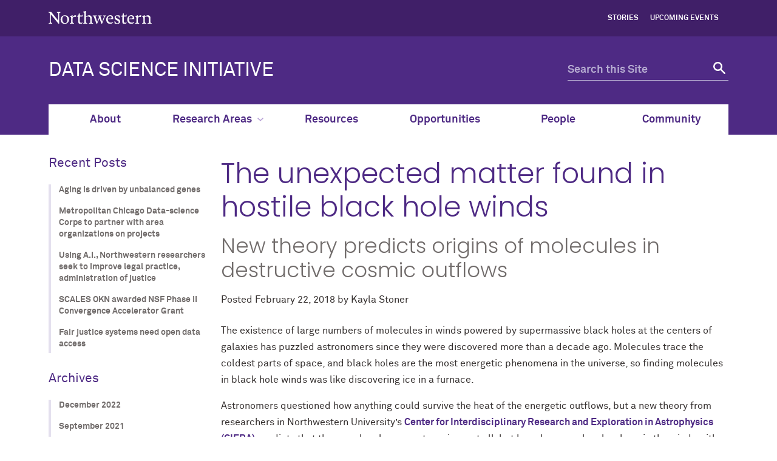

--- FILE ---
content_type: text/html; charset=UTF-8
request_url: https://datascience.northwestern.edu/2018/02/22/newborns-or-survivors-the-unexpected-matter-found-in-hostile-black-hole-winds/
body_size: 10549
content:
<!doctype html>

<!--[if lt IE 7]><html lang="en-US" class="no-js lt-ie9 lt-ie8 lt-ie7"><![endif]-->
<!--[if (IE 7)&!(IEMobile)]><html lang="en-US" class="no-js lt-ie9 lt-ie8"><![endif]-->
<!--[if (IE 8)&!(IEMobile)]><html lang="en-US" class="no-js lt-ie9"><![endif]-->
<!--[if gt IE 8]><!--> <html lang="en-US" class="no-js"><!--<![endif]-->

	<head itemref="footer-publisher-info searchform">
		<meta charset="utf-8">

				<meta http-equiv="X-UA-Compatible" content="IE=edge">

				<meta name="HandheldFriendly" content="True">
		<meta name="MobileOptimized" content="320">
		<meta name="viewport" content="width=device-width, initial-scale=1"/>

				<link rel="apple-touch-icon" href="https://d27zlp3juxjn3o.cloudfront.net/wp-content/themes/nu_gm/library/images/apple-touch-icon.png">
		<link rel="icon" href="https://d27zlp3juxjn3o.cloudfront.net/wp-content/themes/nu_gm/favicon.png">
		<!--[if IE]>
			<link rel="shortcut icon" href="https://d27zlp3juxjn3o.cloudfront.net/wp-content/themes/nu_gm/favicon.ico">
		<![endif]-->
				<meta name="msapplication-TileColor" content="#f01d4f">
		<meta name="msapplication-TileImage" content="https://d27zlp3juxjn3o.cloudfront.net/wp-content/themes/nu_gm/library/images/win8-tile-icon.png">
    <meta name="theme-color" content="#4e2a84">
		<link rel="pingback" href="https://datascience.northwestern.edu/xmlrpc.php">

				<title>The unexpected matter found in hostile black hole winds &#8211; Data Science Initiative</title>
<meta name='robots' content='max-image-preview:large' />
	<style>img:is([sizes="auto" i], [sizes^="auto," i]) { contain-intrinsic-size: 3000px 1500px }</style>
	<link rel='dns-prefetch' href='//platform-api.sharethis.com' />
<link rel="alternate" type="application/rss+xml" title="Data Science Initiative &raquo; Feed" href="https://datascience.northwestern.edu/feed/" />
<link rel="alternate" type="application/rss+xml" title="Data Science Initiative &raquo; Comments Feed" href="https://datascience.northwestern.edu/comments/feed/" />
<script type="text/javascript">
/* <![CDATA[ */
window._wpemojiSettings = {"baseUrl":"https:\/\/s.w.org\/images\/core\/emoji\/16.0.1\/72x72\/","ext":".png","svgUrl":"https:\/\/s.w.org\/images\/core\/emoji\/16.0.1\/svg\/","svgExt":".svg","source":{"concatemoji":"https:\/\/d27zlp3juxjn3o.cloudfront.net\/wp-includes\/js\/wp-emoji-release.min.js"}};
/*! This file is auto-generated */
!function(s,n){var o,i,e;function c(e){try{var t={supportTests:e,timestamp:(new Date).valueOf()};sessionStorage.setItem(o,JSON.stringify(t))}catch(e){}}function p(e,t,n){e.clearRect(0,0,e.canvas.width,e.canvas.height),e.fillText(t,0,0);var t=new Uint32Array(e.getImageData(0,0,e.canvas.width,e.canvas.height).data),a=(e.clearRect(0,0,e.canvas.width,e.canvas.height),e.fillText(n,0,0),new Uint32Array(e.getImageData(0,0,e.canvas.width,e.canvas.height).data));return t.every(function(e,t){return e===a[t]})}function u(e,t){e.clearRect(0,0,e.canvas.width,e.canvas.height),e.fillText(t,0,0);for(var n=e.getImageData(16,16,1,1),a=0;a<n.data.length;a++)if(0!==n.data[a])return!1;return!0}function f(e,t,n,a){switch(t){case"flag":return n(e,"\ud83c\udff3\ufe0f\u200d\u26a7\ufe0f","\ud83c\udff3\ufe0f\u200b\u26a7\ufe0f")?!1:!n(e,"\ud83c\udde8\ud83c\uddf6","\ud83c\udde8\u200b\ud83c\uddf6")&&!n(e,"\ud83c\udff4\udb40\udc67\udb40\udc62\udb40\udc65\udb40\udc6e\udb40\udc67\udb40\udc7f","\ud83c\udff4\u200b\udb40\udc67\u200b\udb40\udc62\u200b\udb40\udc65\u200b\udb40\udc6e\u200b\udb40\udc67\u200b\udb40\udc7f");case"emoji":return!a(e,"\ud83e\udedf")}return!1}function g(e,t,n,a){var r="undefined"!=typeof WorkerGlobalScope&&self instanceof WorkerGlobalScope?new OffscreenCanvas(300,150):s.createElement("canvas"),o=r.getContext("2d",{willReadFrequently:!0}),i=(o.textBaseline="top",o.font="600 32px Arial",{});return e.forEach(function(e){i[e]=t(o,e,n,a)}),i}function t(e){var t=s.createElement("script");t.src=e,t.defer=!0,s.head.appendChild(t)}"undefined"!=typeof Promise&&(o="wpEmojiSettingsSupports",i=["flag","emoji"],n.supports={everything:!0,everythingExceptFlag:!0},e=new Promise(function(e){s.addEventListener("DOMContentLoaded",e,{once:!0})}),new Promise(function(t){var n=function(){try{var e=JSON.parse(sessionStorage.getItem(o));if("object"==typeof e&&"number"==typeof e.timestamp&&(new Date).valueOf()<e.timestamp+604800&&"object"==typeof e.supportTests)return e.supportTests}catch(e){}return null}();if(!n){if("undefined"!=typeof Worker&&"undefined"!=typeof OffscreenCanvas&&"undefined"!=typeof URL&&URL.createObjectURL&&"undefined"!=typeof Blob)try{var e="postMessage("+g.toString()+"("+[JSON.stringify(i),f.toString(),p.toString(),u.toString()].join(",")+"));",a=new Blob([e],{type:"text/javascript"}),r=new Worker(URL.createObjectURL(a),{name:"wpTestEmojiSupports"});return void(r.onmessage=function(e){c(n=e.data),r.terminate(),t(n)})}catch(e){}c(n=g(i,f,p,u))}t(n)}).then(function(e){for(var t in e)n.supports[t]=e[t],n.supports.everything=n.supports.everything&&n.supports[t],"flag"!==t&&(n.supports.everythingExceptFlag=n.supports.everythingExceptFlag&&n.supports[t]);n.supports.everythingExceptFlag=n.supports.everythingExceptFlag&&!n.supports.flag,n.DOMReady=!1,n.readyCallback=function(){n.DOMReady=!0}}).then(function(){return e}).then(function(){var e;n.supports.everything||(n.readyCallback(),(e=n.source||{}).concatemoji?t(e.concatemoji):e.wpemoji&&e.twemoji&&(t(e.twemoji),t(e.wpemoji)))}))}((window,document),window._wpemojiSettings);
/* ]]> */
</script>
<style id='wp-emoji-styles-inline-css' type='text/css'>

	img.wp-smiley, img.emoji {
		display: inline !important;
		border: none !important;
		box-shadow: none !important;
		height: 1em !important;
		width: 1em !important;
		margin: 0 0.07em !important;
		vertical-align: -0.1em !important;
		background: none !important;
		padding: 0 !important;
	}
</style>
<link rel='stylesheet' id='wp-block-library-css' href='https://d27zlp3juxjn3o.cloudfront.net/wp-includes/css/dist/block-library/style.min.css' type='text/css' media='all' />
<style id='classic-theme-styles-inline-css' type='text/css'>
/*! This file is auto-generated */
.wp-block-button__link{color:#fff;background-color:#32373c;border-radius:9999px;box-shadow:none;text-decoration:none;padding:calc(.667em + 2px) calc(1.333em + 2px);font-size:1.125em}.wp-block-file__button{background:#32373c;color:#fff;text-decoration:none}
</style>
<style id='global-styles-inline-css' type='text/css'>
:root{--wp--preset--aspect-ratio--square: 1;--wp--preset--aspect-ratio--4-3: 4/3;--wp--preset--aspect-ratio--3-4: 3/4;--wp--preset--aspect-ratio--3-2: 3/2;--wp--preset--aspect-ratio--2-3: 2/3;--wp--preset--aspect-ratio--16-9: 16/9;--wp--preset--aspect-ratio--9-16: 9/16;--wp--preset--color--black: #000000;--wp--preset--color--cyan-bluish-gray: #abb8c3;--wp--preset--color--white: #ffffff;--wp--preset--color--pale-pink: #f78da7;--wp--preset--color--vivid-red: #cf2e2e;--wp--preset--color--luminous-vivid-orange: #ff6900;--wp--preset--color--luminous-vivid-amber: #fcb900;--wp--preset--color--light-green-cyan: #7bdcb5;--wp--preset--color--vivid-green-cyan: #00d084;--wp--preset--color--pale-cyan-blue: #8ed1fc;--wp--preset--color--vivid-cyan-blue: #0693e3;--wp--preset--color--vivid-purple: #9b51e0;--wp--preset--gradient--vivid-cyan-blue-to-vivid-purple: linear-gradient(135deg,rgba(6,147,227,1) 0%,rgb(155,81,224) 100%);--wp--preset--gradient--light-green-cyan-to-vivid-green-cyan: linear-gradient(135deg,rgb(122,220,180) 0%,rgb(0,208,130) 100%);--wp--preset--gradient--luminous-vivid-amber-to-luminous-vivid-orange: linear-gradient(135deg,rgba(252,185,0,1) 0%,rgba(255,105,0,1) 100%);--wp--preset--gradient--luminous-vivid-orange-to-vivid-red: linear-gradient(135deg,rgba(255,105,0,1) 0%,rgb(207,46,46) 100%);--wp--preset--gradient--very-light-gray-to-cyan-bluish-gray: linear-gradient(135deg,rgb(238,238,238) 0%,rgb(169,184,195) 100%);--wp--preset--gradient--cool-to-warm-spectrum: linear-gradient(135deg,rgb(74,234,220) 0%,rgb(151,120,209) 20%,rgb(207,42,186) 40%,rgb(238,44,130) 60%,rgb(251,105,98) 80%,rgb(254,248,76) 100%);--wp--preset--gradient--blush-light-purple: linear-gradient(135deg,rgb(255,206,236) 0%,rgb(152,150,240) 100%);--wp--preset--gradient--blush-bordeaux: linear-gradient(135deg,rgb(254,205,165) 0%,rgb(254,45,45) 50%,rgb(107,0,62) 100%);--wp--preset--gradient--luminous-dusk: linear-gradient(135deg,rgb(255,203,112) 0%,rgb(199,81,192) 50%,rgb(65,88,208) 100%);--wp--preset--gradient--pale-ocean: linear-gradient(135deg,rgb(255,245,203) 0%,rgb(182,227,212) 50%,rgb(51,167,181) 100%);--wp--preset--gradient--electric-grass: linear-gradient(135deg,rgb(202,248,128) 0%,rgb(113,206,126) 100%);--wp--preset--gradient--midnight: linear-gradient(135deg,rgb(2,3,129) 0%,rgb(40,116,252) 100%);--wp--preset--font-size--small: 13px;--wp--preset--font-size--medium: 20px;--wp--preset--font-size--large: 36px;--wp--preset--font-size--x-large: 42px;--wp--preset--spacing--20: 0.44rem;--wp--preset--spacing--30: 0.67rem;--wp--preset--spacing--40: 1rem;--wp--preset--spacing--50: 1.5rem;--wp--preset--spacing--60: 2.25rem;--wp--preset--spacing--70: 3.38rem;--wp--preset--spacing--80: 5.06rem;--wp--preset--shadow--natural: 6px 6px 9px rgba(0, 0, 0, 0.2);--wp--preset--shadow--deep: 12px 12px 50px rgba(0, 0, 0, 0.4);--wp--preset--shadow--sharp: 6px 6px 0px rgba(0, 0, 0, 0.2);--wp--preset--shadow--outlined: 6px 6px 0px -3px rgba(255, 255, 255, 1), 6px 6px rgba(0, 0, 0, 1);--wp--preset--shadow--crisp: 6px 6px 0px rgba(0, 0, 0, 1);}:where(.is-layout-flex){gap: 0.5em;}:where(.is-layout-grid){gap: 0.5em;}body .is-layout-flex{display: flex;}.is-layout-flex{flex-wrap: wrap;align-items: center;}.is-layout-flex > :is(*, div){margin: 0;}body .is-layout-grid{display: grid;}.is-layout-grid > :is(*, div){margin: 0;}:where(.wp-block-columns.is-layout-flex){gap: 2em;}:where(.wp-block-columns.is-layout-grid){gap: 2em;}:where(.wp-block-post-template.is-layout-flex){gap: 1.25em;}:where(.wp-block-post-template.is-layout-grid){gap: 1.25em;}.has-black-color{color: var(--wp--preset--color--black) !important;}.has-cyan-bluish-gray-color{color: var(--wp--preset--color--cyan-bluish-gray) !important;}.has-white-color{color: var(--wp--preset--color--white) !important;}.has-pale-pink-color{color: var(--wp--preset--color--pale-pink) !important;}.has-vivid-red-color{color: var(--wp--preset--color--vivid-red) !important;}.has-luminous-vivid-orange-color{color: var(--wp--preset--color--luminous-vivid-orange) !important;}.has-luminous-vivid-amber-color{color: var(--wp--preset--color--luminous-vivid-amber) !important;}.has-light-green-cyan-color{color: var(--wp--preset--color--light-green-cyan) !important;}.has-vivid-green-cyan-color{color: var(--wp--preset--color--vivid-green-cyan) !important;}.has-pale-cyan-blue-color{color: var(--wp--preset--color--pale-cyan-blue) !important;}.has-vivid-cyan-blue-color{color: var(--wp--preset--color--vivid-cyan-blue) !important;}.has-vivid-purple-color{color: var(--wp--preset--color--vivid-purple) !important;}.has-black-background-color{background-color: var(--wp--preset--color--black) !important;}.has-cyan-bluish-gray-background-color{background-color: var(--wp--preset--color--cyan-bluish-gray) !important;}.has-white-background-color{background-color: var(--wp--preset--color--white) !important;}.has-pale-pink-background-color{background-color: var(--wp--preset--color--pale-pink) !important;}.has-vivid-red-background-color{background-color: var(--wp--preset--color--vivid-red) !important;}.has-luminous-vivid-orange-background-color{background-color: var(--wp--preset--color--luminous-vivid-orange) !important;}.has-luminous-vivid-amber-background-color{background-color: var(--wp--preset--color--luminous-vivid-amber) !important;}.has-light-green-cyan-background-color{background-color: var(--wp--preset--color--light-green-cyan) !important;}.has-vivid-green-cyan-background-color{background-color: var(--wp--preset--color--vivid-green-cyan) !important;}.has-pale-cyan-blue-background-color{background-color: var(--wp--preset--color--pale-cyan-blue) !important;}.has-vivid-cyan-blue-background-color{background-color: var(--wp--preset--color--vivid-cyan-blue) !important;}.has-vivid-purple-background-color{background-color: var(--wp--preset--color--vivid-purple) !important;}.has-black-border-color{border-color: var(--wp--preset--color--black) !important;}.has-cyan-bluish-gray-border-color{border-color: var(--wp--preset--color--cyan-bluish-gray) !important;}.has-white-border-color{border-color: var(--wp--preset--color--white) !important;}.has-pale-pink-border-color{border-color: var(--wp--preset--color--pale-pink) !important;}.has-vivid-red-border-color{border-color: var(--wp--preset--color--vivid-red) !important;}.has-luminous-vivid-orange-border-color{border-color: var(--wp--preset--color--luminous-vivid-orange) !important;}.has-luminous-vivid-amber-border-color{border-color: var(--wp--preset--color--luminous-vivid-amber) !important;}.has-light-green-cyan-border-color{border-color: var(--wp--preset--color--light-green-cyan) !important;}.has-vivid-green-cyan-border-color{border-color: var(--wp--preset--color--vivid-green-cyan) !important;}.has-pale-cyan-blue-border-color{border-color: var(--wp--preset--color--pale-cyan-blue) !important;}.has-vivid-cyan-blue-border-color{border-color: var(--wp--preset--color--vivid-cyan-blue) !important;}.has-vivid-purple-border-color{border-color: var(--wp--preset--color--vivid-purple) !important;}.has-vivid-cyan-blue-to-vivid-purple-gradient-background{background: var(--wp--preset--gradient--vivid-cyan-blue-to-vivid-purple) !important;}.has-light-green-cyan-to-vivid-green-cyan-gradient-background{background: var(--wp--preset--gradient--light-green-cyan-to-vivid-green-cyan) !important;}.has-luminous-vivid-amber-to-luminous-vivid-orange-gradient-background{background: var(--wp--preset--gradient--luminous-vivid-amber-to-luminous-vivid-orange) !important;}.has-luminous-vivid-orange-to-vivid-red-gradient-background{background: var(--wp--preset--gradient--luminous-vivid-orange-to-vivid-red) !important;}.has-very-light-gray-to-cyan-bluish-gray-gradient-background{background: var(--wp--preset--gradient--very-light-gray-to-cyan-bluish-gray) !important;}.has-cool-to-warm-spectrum-gradient-background{background: var(--wp--preset--gradient--cool-to-warm-spectrum) !important;}.has-blush-light-purple-gradient-background{background: var(--wp--preset--gradient--blush-light-purple) !important;}.has-blush-bordeaux-gradient-background{background: var(--wp--preset--gradient--blush-bordeaux) !important;}.has-luminous-dusk-gradient-background{background: var(--wp--preset--gradient--luminous-dusk) !important;}.has-pale-ocean-gradient-background{background: var(--wp--preset--gradient--pale-ocean) !important;}.has-electric-grass-gradient-background{background: var(--wp--preset--gradient--electric-grass) !important;}.has-midnight-gradient-background{background: var(--wp--preset--gradient--midnight) !important;}.has-small-font-size{font-size: var(--wp--preset--font-size--small) !important;}.has-medium-font-size{font-size: var(--wp--preset--font-size--medium) !important;}.has-large-font-size{font-size: var(--wp--preset--font-size--large) !important;}.has-x-large-font-size{font-size: var(--wp--preset--font-size--x-large) !important;}
:where(.wp-block-post-template.is-layout-flex){gap: 1.25em;}:where(.wp-block-post-template.is-layout-grid){gap: 1.25em;}
:where(.wp-block-columns.is-layout-flex){gap: 2em;}:where(.wp-block-columns.is-layout-grid){gap: 2em;}
:root :where(.wp-block-pullquote){font-size: 1.5em;line-height: 1.6;}
</style>
<link rel='stylesheet' id='et-builder-modules-style-css' href='https://d27zlp3juxjn3o.cloudfront.net/wp-content/plugins/divi-builder/framework/styles/frontend-builder-plugin-style.css' type='text/css' media='all' />
<link rel='stylesheet' id='magnific-popup-css' href='https://d27zlp3juxjn3o.cloudfront.net/wp-content/plugins/divi-builder/framework/styles/magnific_popup.css' type='text/css' media='all' />
<link rel='stylesheet' id='nu_gm-styles-css' href='https://d27zlp3juxjn3o.cloudfront.net/wp-content/themes/nu_gm/library/css/gm-styles.css?ver=1.3.01' type='text/css' media='all' />
<link rel='stylesheet' id='nu_gm-stylesheet-css' href='https://d27zlp3juxjn3o.cloudfront.net/wp-content/themes/nu_gm/library/css/style.css?ver=1.3.01' type='text/css' media='all' />
<!--[if lt IE 9]>
<link rel='stylesheet' id='nu_gm-ie-only-css' href='https://d27zlp3juxjn3o.cloudfront.net/wp-content/themes/nu_gm/library/css/ie.css?ver=1.3.01' type='text/css' media='all' />
<![endif]-->
<link rel='stylesheet' id='nu_gm-print-css' href='https://d27zlp3juxjn3o.cloudfront.net/wp-content/themes/nu_gm/library/css/gm-print.css?ver=1.3.01' type='text/css' media='print' />
<link rel='stylesheet' id='nu_gm-swiper-css' href='https://d27zlp3juxjn3o.cloudfront.net/wp-content/themes/nu_gm/library/js/libs/swiper/swiper.min.css?ver=1.3.01' type='text/css' media='all' />
<link rel='stylesheet' id='dashicons-css' href='https://d27zlp3juxjn3o.cloudfront.net/wp-includes/css/dashicons.min.css' type='text/css' media='all' />
<link rel='stylesheet' id='nu_gm_dsi_style-css' href='https://d27zlp3juxjn3o.cloudfront.net/wp-content/themes/nu_gm_dsi/assets/css/style.css?ver=1.3.11' type='text/css' media='all' />
<script type="text/javascript" src="https://d27zlp3juxjn3o.cloudfront.net/wp-includes/js/jquery/jquery.min.js" id="jquery-core-js"></script>
<script type="text/javascript" src="https://d27zlp3juxjn3o.cloudfront.net/wp-includes/js/jquery/jquery-migrate.min.js" id="jquery-migrate-js"></script>
<script type="text/javascript" src="//platform-api.sharethis.com/js/sharethis.js#source=googleanalytics-wordpress#product=ga&amp;property=6501f2604b7fd100192a471f" id="googleanalytics-platform-sharethis-js"></script>
<script type="text/javascript" src="https://d27zlp3juxjn3o.cloudfront.net/wp-content/themes/nu_gm/library/js/libs/modernizr.custom.min.js?ver=1.3.01" id="nu_gm-modernizr-js"></script>
<script type="text/javascript" src="https://d27zlp3juxjn3o.cloudfront.net/wp-content/themes/nu_gm/library/js/gm-scripts.js?ver=1.3.01" id="nu_gm-common-js"></script>
<script type="text/javascript" src="https://d27zlp3juxjn3o.cloudfront.net/wp-content/themes/nu_gm/library/js/gm-expander.js?ver=1.3.01" id="nu_gm-expander-js"></script>
<script type="text/javascript" src="https://d27zlp3juxjn3o.cloudfront.net/wp-content/themes/nu_gm_dsi/assets/js/fixed-nav.js?ver=1.3.11" id="nu_gm_dsi_fixed_nav-js"></script>
<link rel="https://api.w.org/" href="https://datascience.northwestern.edu/wp-json/" /><link rel="alternate" title="JSON" type="application/json" href="https://datascience.northwestern.edu/wp-json/wp/v2/posts/257" /><link rel="canonical" href="https://datascience.northwestern.edu/2018/02/22/newborns-or-survivors-the-unexpected-matter-found-in-hostile-black-hole-winds/" />
<link rel='shortlink' href='https://datascience.northwestern.edu/?p=257' />
<link rel="alternate" title="oEmbed (JSON)" type="application/json+oembed" href="https://datascience.northwestern.edu/wp-json/oembed/1.0/embed?url=https%3A%2F%2Fdatascience.northwestern.edu%2F2018%2F02%2F22%2Fnewborns-or-survivors-the-unexpected-matter-found-in-hostile-black-hole-winds%2F" />
<link rel="alternate" title="oEmbed (XML)" type="text/xml+oembed" href="https://datascience.northwestern.edu/wp-json/oembed/1.0/embed?url=https%3A%2F%2Fdatascience.northwestern.edu%2F2018%2F02%2F22%2Fnewborns-or-survivors-the-unexpected-matter-found-in-hostile-black-hole-winds%2F&#038;format=xml" />
<script type="text/javascript">
	window._se_plugin_version = '8.1.9';
</script>
		<style type="text/css" id="wp-custom-css">
			h3#partners,
h3#partners + .directory-group {
	display: none !important;
}		</style>
				
	</head>

	<body id="nu-gm-body" class="wp-singular post-template-default single single-post postid-257 single-format-standard wp-theme-nu_gm wp-child-theme-nu_gm_dsi standard-page et_divi_builder">

    <header id="nu">
      <div id="mini">
        <div id="top-bar">
          <div class="contain-1120 group">
            <div id="left">
              <a href="http://www.northwestern.edu/">
                <img id="top-bar-northwestern-logo" src="https://d27zlp3juxjn3o.cloudfront.net/wp-content/themes/nu_gm/library/images/northwestern.svg" alt="Northwestern University" class="northwestern-wordmark">
                <span class="hide-label">Northwestern University</span>
              </a>
            </div>
            <div id="right"><ul class="nav top-nav cf" aria-label="upper nav menu"><li id="menu-item-72" class="menu-item menu-item-type-post_type menu-item-object-page current_page_parent menu-item-72"><a href="https://datascience.northwestern.edu/stories/">Stories</a></li>
<li id="menu-item-71" class="menu-item menu-item-type-post_type menu-item-object-page menu-item-71"><a href="https://datascience.northwestern.edu/upcoming-events/">Upcoming Events</a></li>
</ul></div>          </div>
        </div>
      </div>
      <div class="bottom-bar contain-1120 group">
                <div id="department" class="gm-lockup-opt_1">
          <h1>
  <a href="https://datascience.northwestern.edu">
    DATA SCIENCE INITIATIVE  </a>
</h1>        </div>
        <div id="search" class="hide-mobile">
          <div class="search-form">
            <form role="search" method="get" id="searchform" class="searchform" action="https://datascience.northwestern.edu">
              <div>
                <label for="s" class="hide-label screen-reader-text">Search for:</label>
                <input type="search" id="q" name="s" placeholder="Search this Site">

                <button type="submit" id="searchsubmit"><span class="hide-label">Search</span></button>
              </div>
            </form>
          </div>
        </div>
        <!-- <div id="mobile-links"><a href="#mobile-nav" class="mobile-link mobile-nav-link"><span class="hide-label">Menu</span></a></div> -->
        <div id="mobile-links"><a class="mobile-link mobile-search-link" href="#mobile-search"><span class="hide-label">Search</span></a>
          <div id="mobile-search" style="display: none;">
            <div class="search-form group">
              <form role="search" method="get" action="https://datascience.northwestern.edu">
                <label class="hide-label screen-reader-text" for="s-mobile">Search for:</label>
                <input type="search" id="q-mobile" name="s" placeholder="Search this Site">
                <button type="submit"><span class="hide-label">Search</span></button>
              </form>
            </div>
          </div>
          <a class="mobile-link mobile-nav-link" id="mobile-nav-link" href="#mobile-nav"><span class="hide-label">Menu</span></a>
        </div>
        <nav id="mobile-nav" style="display: none;">
          <ul id="mobile-nav-inner" class="nav top-nav cf" aria-label="main menu"><li id="menu-item-44" class="menu-item menu-item-type-post_type menu-item-object-page menu-item-44"><a href="https://datascience.northwestern.edu/about/">About</a></li>
<li id="menu-item-47" class="menu-item menu-item-type-post_type menu-item-object-page menu-item-has-children menu-item-47"><a href="https://datascience.northwestern.edu/research-areas/">Research Areas</a><span class="arrow"><a aria-haspopup="true" href="#" role="button"><span>Expand</span>About Submenu</a></span>
<ul class="sub-menu">
	<li id="menu-item-62" class="menu-item menu-item-type-taxonomy menu-item-object-nu_gm_dsi_research_area current-post-ancestor current-menu-parent current-post-parent menu-item-62"><a href="https://datascience.northwestern.edu/research-areas/physical-sciences/">Physical Sciences</a></li>
	<li id="menu-item-63" class="menu-item menu-item-type-taxonomy menu-item-object-nu_gm_dsi_research_area menu-item-63"><a href="https://datascience.northwestern.edu/research-areas/life-sciences/">Life Sciences</a></li>
	<li id="menu-item-64" class="menu-item menu-item-type-taxonomy menu-item-object-nu_gm_dsi_research_area menu-item-64"><a href="https://datascience.northwestern.edu/research-areas/social-sciences/">Social Sciences</a></li>
	<li id="menu-item-65" class="menu-item menu-item-type-taxonomy menu-item-object-nu_gm_dsi_research_area menu-item-65"><a href="https://datascience.northwestern.edu/research-areas/sustainability/">Sustainability</a></li>
</ul>
</li>
<li id="menu-item-43" class="menu-item menu-item-type-post_type menu-item-object-page menu-item-43"><a href="https://datascience.northwestern.edu/resources/">Resources</a></li>
<li id="menu-item-42" class="menu-item menu-item-type-post_type menu-item-object-page menu-item-42"><a href="https://datascience.northwestern.edu/opportunities/">Opportunities</a></li>
<li id="menu-item-49" class="menu-item menu-item-type-custom menu-item-object-custom menu-item-49"><a href="/directory">People</a></li>
<li id="menu-item-1049" class="menu-item menu-item-type-custom menu-item-object-custom menu-item-1049"><a href="/community-directory">Community</a></li>
</ul>        </nav>
      </div>
    </header>

    <nav id="top-nav" class="" role="navigation" aria-label="main navigation menu" itemid="https://datascience.northwestern.edu#top-nav" itemscope itemtype="http://schema.org/SiteNavigationElement">
      <div class="contain-1120">
            <ul id="top-nav-inner" class="nav top-nav"><li class="menu-item menu-item-type-post_type menu-item-object-page menu-item-44"><a href="https://datascience.northwestern.edu/about/">About</a></li>
<li class="menu-item menu-item-type-post_type menu-item-object-page menu-item-has-children menu-item-47"><a href="https://datascience.northwestern.edu/research-areas/">Research Areas<span class="dropdown-arrow"></span></a>
<ul class='sub-menu dropdown'><li class='nav-intro'></li><li class='nav-links'><ul>
	<li class="menu-item menu-item-type-taxonomy menu-item-object-nu_gm_dsi_research_area current-post-ancestor current-menu-parent current-post-parent menu-item-62"><a href="https://datascience.northwestern.edu/research-areas/physical-sciences/">Physical Sciences</a></li>
	<li class="menu-item menu-item-type-taxonomy menu-item-object-nu_gm_dsi_research_area menu-item-63"><a href="https://datascience.northwestern.edu/research-areas/life-sciences/">Life Sciences</a></li>
	<li class="menu-item menu-item-type-taxonomy menu-item-object-nu_gm_dsi_research_area menu-item-64"><a href="https://datascience.northwestern.edu/research-areas/social-sciences/">Social Sciences</a></li>
	<li class="menu-item menu-item-type-taxonomy menu-item-object-nu_gm_dsi_research_area menu-item-65"><a href="https://datascience.northwestern.edu/research-areas/sustainability/">Sustainability</a></li>
</ul></li></ul>
</li>
<li class="menu-item menu-item-type-post_type menu-item-object-page menu-item-43"><a href="https://datascience.northwestern.edu/resources/">Resources</a></li>
<li class="menu-item menu-item-type-post_type menu-item-object-page menu-item-42"><a href="https://datascience.northwestern.edu/opportunities/">Opportunities</a></li>
<li class="menu-item menu-item-type-custom menu-item-object-custom menu-item-49"><a href="/directory">People</a></li>
<li class="menu-item menu-item-type-custom menu-item-object-custom menu-item-1049"><a href="/community-directory">Community</a></li>
</ul>      </div>
    </nav>

            
      <div id="hero-image-link" class="nu-gm-microdata" itemprop="image" itemscope itemid="https://datascience.northwestern.edu#attachment-261" itemtype="http://schema.org/ImageObject" itemref="footer-publisher-info" hidden style="display:none;">
        <meta itemprop="url mainEntityOfPage" content="https://d27zlp3juxjn3o.cloudfront.net/wp-content/uploads/2018/02/1-1230634165FAXt-1280x420.jpg" />
        <meta itemprop="width" content="1440" />
        <meta itemprop="height" content="420" />
        <meta itemprop="representativeOfPage" content="1" />
        <meta itemprop="name" content="The unexpected matter found in hostile black hole winds Hero Image" />
      </div>

      
    
    <div id="page" >
      			

				
					
                            
              											<nav aria-label="section navigation menu widget-area" id="left-nav" tabindex="0">
							
		<div id="recent-posts-2" class="widget widget_recent_entries">
		<h5 class="widgettitle">Recent Posts</h5>
		<ul>
											<li>
					<a href="https://datascience.northwestern.edu/2022/12/09/aging-is-driven-by-unbalanced-genes-2/">Aging is driven by unbalanced genes</a>
									</li>
											<li>
					<a href="https://datascience.northwestern.edu/2021/09/19/metropolitan-chicago-data-science-corps-to-partner-with-area-organizations-on-projects/">Metropolitan Chicago Data-science Corps to partner with area organizations on projects</a>
									</li>
											<li>
					<a href="https://datascience.northwestern.edu/2020/12/15/using-a-i-northwestern-researchers-seek-to-improve-legal-practice-administration-of-justice/">Using A.I., Northwestern researchers seek to improve legal practice, administration of justice</a>
									</li>
											<li>
					<a href="https://datascience.northwestern.edu/2020/10/15/scales-okn-awarded-nsf-phase-ii-convergence-accelerator-grant/">SCALES OKN awarded NSF Phase II Convergence Accelerator Grant</a>
									</li>
											<li>
					<a href="https://datascience.northwestern.edu/2020/07/10/fair-justice-systems-need-open-data-access/">Fair justice systems need open data access</a>
									</li>
					</ul>

		</div><div id="archives-2" class="widget widget_archive"><h5 class="widgettitle">Archives</h5>
			<ul>
					<li><a href='https://datascience.northwestern.edu/2022/12/'>December 2022</a></li>
	<li><a href='https://datascience.northwestern.edu/2021/09/'>September 2021</a></li>
	<li><a href='https://datascience.northwestern.edu/2020/12/'>December 2020</a></li>
	<li><a href='https://datascience.northwestern.edu/2020/10/'>October 2020</a></li>
	<li><a href='https://datascience.northwestern.edu/2020/07/'>July 2020</a></li>
	<li><a href='https://datascience.northwestern.edu/2020/06/'>June 2020</a></li>
	<li><a href='https://datascience.northwestern.edu/2020/03/'>March 2020</a></li>
	<li><a href='https://datascience.northwestern.edu/2019/12/'>December 2019</a></li>
	<li><a href='https://datascience.northwestern.edu/2019/11/'>November 2019</a></li>
	<li><a href='https://datascience.northwestern.edu/2018/10/'>October 2018</a></li>
	<li><a href='https://datascience.northwestern.edu/2018/09/'>September 2018</a></li>
	<li><a href='https://datascience.northwestern.edu/2018/07/'>July 2018</a></li>
	<li><a href='https://datascience.northwestern.edu/2018/05/'>May 2018</a></li>
	<li><a href='https://datascience.northwestern.edu/2018/04/'>April 2018</a></li>
	<li><a href='https://datascience.northwestern.edu/2018/03/'>March 2018</a></li>
	<li><a href='https://datascience.northwestern.edu/2018/02/'>February 2018</a></li>
	<li><a href='https://datascience.northwestern.edu/2017/11/'>November 2017</a></li>
	<li><a href='https://datascience.northwestern.edu/2017/10/'>October 2017</a></li>
	<li><a href='https://datascience.northwestern.edu/2017/04/'>April 2017</a></li>
			</ul>

			</div>						</nav>
					              
              <main id="main-content" class="content m-all t-2of3 d-5of7 cf" role="main">

                
                <article id="post-257" class="cf post-257 post type-post status-publish format-standard has-post-thumbnail hentry category-astronomy tag-astronomy tag-black-hole tag-black-hole-wind nu_gm_dsi_research_area-physical-sciences" role="article" itemscope itemid="https://datascience.northwestern.edu/2018/02/22/newborns-or-survivors-the-unexpected-matter-found-in-hostile-black-hole-winds/" itemtype="http://schema.org/BlogPosting" itemref="hero-image-link footer-publisher-info">

                  <div class="article-header entry-header">

                    <h2 class="entry-title single-title" itemprop="headline name" rel="bookmark">The unexpected matter found in hostile black hole winds</h2>
                    
                                                              <h3 class="page-subtitle">New theory predicts origins of molecules in destructive cosmic outflows</h3>
                    
                    <p class="byline entry-meta vcard">

                                                                    Posted <time class="updated entry-time" datetime="2018-02-22" itemprop="datePublished">February 22, 2018</time> <span class="by">by</span> <span class="entry-author author"><span class="fn">Kayla Stoner</span></span>                      
                      <meta itemprop="dateModified" content="2018-03-02" hidden />
                      <meta itemprop="mainEntityOfPage" content="https://datascience.northwestern.edu/2018/02/22/newborns-or-survivors-the-unexpected-matter-found-in-hostile-black-hole-winds/" hidden />
                      
                    </p>

                    
                  </div> 
                  <div class="entry-content cf" itemprop="articleBody text">
                    <p>The existence of large numbers of molecules in winds powered by supermassive black holes at the centers of galaxies has puzzled astronomers since they were discovered more than a decade ago. Molecules trace the coldest parts of space, and black holes are the most energetic phenomena in the universe, so finding molecules in black hole winds was like discovering ice in a furnace.</p>
<p>Astronomers questioned how anything could survive the heat of the energetic outflows, but a new theory from researchers in Northwestern University’s <a href="http://ciera.northwestern.edu/">Center for Interdisciplinary Research and Exploration in Astrophysics (CIERA)</a> predicts that these molecules are not survivors at all, but brand-new molecules, born in the winds with unique properties that enable them to adapt to and thrive in the hostile environment.</p>
<p>The theory, <a href="https://academic.oup.com/mnras/article/474/3/3673/4655190?searchresult=1">published in the Monthly Notices of the Royal Astronomical Society</a>, is the work of Lindheimer post-doctoral fellow Alexander Richings, who developed the computer code that, for the first time, modeled the detailed chemical processes that occur in interstellar gas accelerated by radiation emitted during the growth of supermassive black holes. Claude-André Faucher-Giguère, who studies galaxy formation and evolution as an assistant professor in Northwestern’s <a title="Weinberg College of Arts and Sciences" href="https://www.weinberg.northwestern.edu/">Weinberg College of Arts and Sciences</a>, is a co-author.</p>
<p>“When a black hole wind sweeps up gas from its host galaxy, the gas is heated to high temperatures, which destroy any existing molecules,” Richings said. “By modeling the molecular chemistry in computer simulations of black hole winds, we found that this swept-up gas can subsequently cool and form new molecules.</p>
<p>This theory answers questions raised by previous observations made with several cutting-edge astronomical observatories including the Herschel Space Observatory and the Atacama Large Millimeter Array, a powerful radio telescope located in Chile.</p>
<p>&nbsp;</p>
<p><a href="https://news.northwestern.edu/stories/2018/january/newborns-or-survivors-the-unexpected-matter-found-in-hostile-black-hole-winds/">READ MORE (Northwestern News)</a></p>
                  </div> 
                  <div class="article-footer">

                    Categories: <a href="https://datascience.northwestern.edu/category/astronomy/" rel="category tag"><span itemprop="genre">Astronomy</span></a>
                    <p class="tags"><span class="tags-title">Tags:</span> <a href="https://datascience.northwestern.edu/tag/astronomy/" rel="tag"><span itemprop="keywords">astronomy</span></a>, <a href="https://datascience.northwestern.edu/tag/black-hole/" rel="tag"><span itemprop="keywords">black hole</span></a>, <a href="https://datascience.northwestern.edu/tag/black-hole-wind/" rel="tag"><span itemprop="keywords">black hole wind</span></a></p>
                    <div class="research-areas-list"><strong>Research Areas:</strong><ul><li><a href="https://datascience.northwestern.edu/research-areas/physical-sciences/" rel="tag">Physical Sciences</a></li></ul></div>
                  </div> 
                  

                </article> 
              </main>

				
				

            		</div>
    <footer>
      <script type="application/ld+json">
      {"@context":"http://schema.org","@type":"Organization","@id":"https://datascience.northwestern.edu/#organization","url":"https://datascience.northwestern.edu/","mainEntityOfPage":"https://datascience.northwestern.edu/","name":"Data Science Initiative","logo":{"@context":"http://schema.org","@type":"ImageObject","url":"https://d27zlp3juxjn3o.cloudfront.net/wp-content/themes/nu_gm/library/images/northwestern-university.png","width":"170","height":"52","name":"Data Science Initiative Logo"},"parentOrganization":{"@context":"http://schema.org","@type":"CollegeOrUniversity","name":"Northwestern University","url":"http://www.northwestern.edu/","mainEntityOfPage":"http://www.northwestern.edu/","sameAs":["https://en.wikipedia.org/wiki/Northwestern_University","https://www.facebook.com/NorthwesternU","http://www.twitter.com/northwesternu","https://instagram.com/northwesternu","https://www.youtube.com/user/NorthwesternU","http://www.futurity.org/university/northwestern-university/"],"address":"633 Clark Street, Evanston, IL 60208","logo":"https://d27zlp3juxjn3o.cloudfront.net/wp-content/themes/nu_gm/library/images/northwestern-university.svg","telephone":["(847) 491-3741","(312) 503-8649"],"naics":"611310"},"sameAs":["/stories/"]}      </script>

      <div id="footer-publisher-info" class="contain-970" itemprop="publisher" itemscope itemtype="http://schema.org/Organization" itemid="https://datascience.northwestern.edu#footer-publisher-info">
        <meta itemprop="name" content="Data Science Initiative" hidden />
        <link itemprop="url mainEntityOfPage" href="https://datascience.northwestern.edu" />
        <span itemprop="logo" itemscope itemtype="http://schema.org/ImageObject" hidden>
          <meta itemprop="url" content="https://d27zlp3juxjn3o.cloudfront.net/wp-content/themes/nu_gm/library/images/northwestern-university.png" />
          <meta itemprop="width" content="170" />
          <meta itemprop="height" content="52" />
          <meta itemprop="name" content="Data Science Initiative Logo" />
        </span>
        <div class="footer-content" itemprop="parentOrganization" itemscope itemtype="http://schema.org/CollegeOrUniversity">
          <a href="http://www.northwestern.edu/" itemprop="url mainEntityOfPage">
            <img alt="Northwestern University logo" src="https://d27zlp3juxjn3o.cloudfront.net/wp-content/themes/nu_gm/library/images/northwestern-university.svg" itemprop="logo">
          </a>
          <ul>
            <li>&copy; 2026 <span itemprop="name">Northwestern University</span></li>
            <li><a href="http://www.northwestern.edu/disclaimer.html">Disclaimer</a></li>
            <li><a href="http://www.northwestern.edu/contact.html">Contact Northwestern University</a></li><li><a href="http://www.northwestern.edu/hr/careers/">Careers</a></li><li><a href="http://www.northwestern.edu/emergency/index.html">Campus Emergency Information</a></li><li><a href="http://policies.northwestern.edu/">University Policies</a></li>          </ul>
        </div>
        <div class="footer-content contact">
                                <ul>
              <li class="footer-pin-icon"><span class="hide-label">Address</span></li>
              <li itemprop="address">600 Foster Street              <br>Evanston, IL 60208-4057</li>
            </ul>
                                <ul>
              <li class="footer-phone-icon"><span class="hide-label">Phone number</span></li>
                            <li itemprop="telephone">(847) 491-2527</li>
            </ul>
                                                </div>
        <div class="footer-content">
          <p><strong>Social Media</strong></p>
          <a class="social rss" href="https://datascience.northwestern.edu/feed/"></a>
          <a class="social wordpress" href="/stories/" itemprop="sameAs"></a>        </div>
        <div class="footer-content">
          <div class="menu-main-menu-container"><ul id="menu-main-menu" class="menu"><li class="menu-item menu-item-type-post_type menu-item-object-page menu-item-44"><a href="https://datascience.northwestern.edu/about/">About</a></li>
<li class="menu-item menu-item-type-post_type menu-item-object-page menu-item-47"><a href="https://datascience.northwestern.edu/research-areas/">Research Areas</a></li>
<li class="menu-item menu-item-type-post_type menu-item-object-page menu-item-43"><a href="https://datascience.northwestern.edu/resources/">Resources</a></li>
<li class="menu-item menu-item-type-post_type menu-item-object-page menu-item-42"><a href="https://datascience.northwestern.edu/opportunities/">Opportunities</a></li>
<li class="menu-item menu-item-type-custom menu-item-object-custom menu-item-49"><a href="/directory">People</a></li>
<li class="menu-item menu-item-type-custom menu-item-object-custom menu-item-1049"><a href="/community-directory">Community</a></li>
</ul></div>        </div>
      </div>
          </footer>

        
		<script type="speculationrules">
{"prefetch":[{"source":"document","where":{"and":[{"href_matches":"\/*"},{"not":{"href_matches":["\/wp-*.php","\/wp-admin\/*","\/wp-content\/uploads\/*","\/wp-content\/*","\/wp-content\/plugins\/*","\/wp-content\/themes\/nu_gm_dsi\/*","\/wp-content\/themes\/nu_gm\/*","\/*\\?(.+)"]}},{"not":{"selector_matches":"a[rel~=\"nofollow\"]"}},{"not":{"selector_matches":".no-prefetch, .no-prefetch a"}}]},"eagerness":"conservative"}]}
</script>
<style type="text/css" id="et-builder-page-custom-style">
				 .et_pb_section { background-color: ; }
			</style><script type="text/javascript" src="https://d27zlp3juxjn3o.cloudfront.net/wp-content/plugins/divi-builder/framework/scripts/frontend-builder-global-functions.js" id="et-builder-modules-global-functions-script-js"></script>
<script type="text/javascript" src="https://d27zlp3juxjn3o.cloudfront.net/wp-content/plugins/divi-builder/framework/scripts/jquery.fitvids.js" id="divi-fitvids-js"></script>
<script type="text/javascript" src="https://d27zlp3juxjn3o.cloudfront.net/wp-content/plugins/divi-builder/framework/scripts/waypoints.min.js" id="waypoints-js"></script>
<script type="text/javascript" src="https://d27zlp3juxjn3o.cloudfront.net/wp-content/plugins/divi-builder/framework/scripts/jquery.magnific-popup.js" id="magnific-popup-js"></script>
<script type="text/javascript" src="https://d27zlp3juxjn3o.cloudfront.net/wp-content/plugins/divi-builder/framework/scripts/jquery.mobile.custom.min.js" id="et-jquery-touch-mobile-js"></script>
<script type="text/javascript" id="et-builder-modules-script-js-extra">
/* <![CDATA[ */
var et_pb_custom = {"ajaxurl":"https:\/\/datascience.northwestern.edu\/wp-admin\/admin-ajax.php","images_uri":"https:\/\/datascience.northwestern.edu\/wp-content\/themes\/nu_gm\/images","builder_images_uri":"https:\/\/datascience.northwestern.edu\/wp-content\/plugins\/divi-builder\/framework\/images","et_frontend_nonce":"7ff8133a81","subscription_failed":"Please, check the fields below to make sure you entered the correct information.","et_ab_log_nonce":"59916aca04","fill_message":"Please, fill in the following fields:","contact_error_message":"Please, fix the following errors:","invalid":"Invalid email","captcha":"Captcha","prev":"Prev","previous":"Previous","next":"Next","wrong_captcha":"You entered the wrong number in captcha.","is_builder_plugin_used":"1","is_divi_theme_used":"","widget_search_selector":".widget_search","is_ab_testing_active":"","page_id":"257","unique_test_id":"","ab_bounce_rate":"5","is_cache_plugin_active":"no","is_shortcode_tracking":""};
/* ]]> */
</script>
<script type="text/javascript" src="https://d27zlp3juxjn3o.cloudfront.net/wp-content/plugins/divi-builder/framework/scripts/frontend-builder-scripts.js" id="et-builder-modules-script-js"></script>
<script type="text/javascript" src="https://d27zlp3juxjn3o.cloudfront.net/wp-content/themes/nu_gm/library/js/scripts.js?ver=1.3.01" id="nu_gm-js-wp-js"></script>
<script type="text/javascript" src="https://d27zlp3juxjn3o.cloudfront.net/wp-content/themes/nu_gm/library/js/libs/swiper/swiper.jquery.min.js?ver=1.3.01" id="swiper-js"></script>
<script type="text/javascript" src="https://d27zlp3juxjn3o.cloudfront.net/wp-content/themes/nu_gm/library/js/content-slider.js?ver=1.3.01" id="content-slider-js"></script>
<script type="text/javascript" src="https://d27zlp3juxjn3o.cloudfront.net/wp-content/themes/nu_gm_dsi/widget-community-directory-search.js" id="dsi-community-search-js"></script>

<script>
  (function(i,s,o,g,r,a,m){i['GoogleAnalyticsObject']=r;i[r]=i[r]||function(){
  (i[r].q=i[r].q||[]).push(arguments)},i[r].l=1*new Date();a=s.createElement(o),
  m=s.getElementsByTagName(o)[0];a.async=1;a.src=g;m.parentNode.insertBefore(a,m)
  })(window,document,'script','https://www.google-analytics.com/analytics.js','ga');

  
  ga('create', 'UA-70668035-1', 'auto', 'tracker_0');
  ga('tracker_0.send', 'pageview');

  ga('create', 'UA-5165366-56', 'auto', 'tracker_1');
  ga('tracker_1.send', 'pageview');

  ga('create', '367058229', 'auto', 'tracker_2');
  ga('tracker_2.send', 'pageview');
</script>

	</body>

</html> <!-- end of site. what a ride! -->


--- FILE ---
content_type: text/css
request_url: https://d27zlp3juxjn3o.cloudfront.net/wp-content/themes/nu_gm/library/css/style.css?ver=1.3.01
body_size: 5326
content:
/******************************************************************
Site Name: Northwestern Global Marketing Theme
Author: Northwestern IT Academic & Research Technologies

Stylesheet: Main Stylesheet

******************************************************************/
/*********************
IMPORTING PARTIALS
These files are needed at the beginning so that we establish all
our mixins, functions, and variables that we'll be using across
the whole project.
*********************/
/* normalize.css 2012-07-07T09:50 UTC - http://github.com/necolas/normalize.css */

/* Basic Element Styles */
article.format-standard {
  padding-bottom: 1.5rem;
  border-bottom: 1px solid #f0f0f0;
  margin-bottom: 1.5rem;
}
a {
  color: #4e2a84;
}
.cf:after,
.clearfix:after {
  visibility: hidden;
  display: block;
  font-size: 0;
  content: " ";
  clear: both;
  height: 0;
}
* html .clearfix             { zoom: 1; } /* IE6 */
*:first-child+html .clearfix { zoom: 1; } /* IE7 */

/* Container Styles */
.contain-840 {
  width: 100%;
  max-width: 840px;
  margin: 0 auto;
}
.contain-930 {
  width: 100%;
  max-width: 930px;
  margin: 0 auto;
}
.contain-1120 {
  width: 100%;
}

/* Override container widths to be auto in divi-powered pages */
#wpadminbar #wp-admin-bar-et-use-visual-builder {
  display: none !important;
}
.et_builder_inner_content .contain-1120 {
  width: auto;
}
@media screen and (max-width: 990px) {
  .et_builder_inner_content .contain-970 {
    width: auto;
    margin-left: 1rem;
    margin-right: 1rem;
  }
}
/*
@media screen and (min-width: 1440px) {
  body.et_divi_builder .et_builder_inner_content .feature-three-col,
  body.et_divi_builder .et_builder_inner_content .photo-feature-3-across {
    margin-left: -160px !important;
    margin-right: -160px !important;
  }
  body.et_divi_builder .et_builder_inner_content .feature-three-col > .feature-box {
    max-width: 459.98px !important;
  }
  body.et_divi_builder .et_builder_inner_content .photo-feature-3-across > .photo-feature {
    max-width: 480px !important;
  }
}
*/

/* Lockup Styles */
@media screen and (min-width: 769px) {
  #department h2 {
    font-size: 32px;
  }
}
.bottom-bar #department.gm-lockup-opt_0 img,
.bottom-bar #department.gm-lockup-opt_0 a {
  display: block;
}

/* Hide Microdata */
.nu-gm-microdata {
  display: none !important;
}

/* Menus */
#nu .bottom-bar {
  position: relative;
}

/* Mobile Menus */
#nu .mobile-search-link {
  float: left;
}
#nu #mobile-nav-link {
  float: right;
}
#nu #mobile-links {
  width: 110px;
  min-width: 110px;
  float: none;
  display: none;
  vertical-align: bottom;
}
input#q-mobile,
#nu #mobile-links a,
#nu #mobile-nav a {
  outline: none;
  -moz-appearance: none;
  -webkit-appearance: none;
}
@media screen and (max-width: 768px) {
  #nu #mobile-links {
    display: table-cell;
  }
  .bottom-bar #department h1 a,
  .bottom-bar #department h1 a img {
    display: block;
  }
  .bottom-bar #mobile-search,
  .bottom-bar #mobile-nav {
    top: 100%;
    margin-top: 0;
  }
  .bottom-bar #department h1 img {
    max-height: 55px;
  }
}

/* Footer website and email icons */
.footer-content.contact ul li.footer-website-icon {
  background: url(../images/icon-link.svg) no-repeat;
  background-size: 18px 24px;
  position: absolute;
  top: 2px;
  left: -2rem;
  height: 24px;
  width: 18px;
}

/* Single Title Area */
.section-top.content {
  width: 100%;
}

/* Events Feeds */
#nu_gm_et_builder_outer_content .et-pb-nu-gm-events .event-list,
#nu_gm_et_builder_outer_content .et-pb-nu-gm-events-planitpurple .event-list {
  -webkit-align-items: left;
  align-items: left;
  -webkit-justify-content: left;
  justify-content: left;
  -webkit-flex-direction: row;
  flex-direction: row;
  -webkit-flex-wrap: wrap;
  flex-wrap: wrap;
  -webkit-flex-flow: row wrap;
  flex-flow: row wrap;
  -webkit-align-content: flex-start;
  align-content: flex-start;
  -webkit-flex-wrap: wrap;
  -ms-flex-wrap: wrap;
  flex-wrap: wrap;
  display: -webkit-flex;
  display: -ms-flexbox;
  display: flex;
  margin-left: -10px;
  margin-right: -10px;
}
#nu_gm_et_builder_outer_content .et-pb-nu-gm-events .event-list .event,
#nu_gm_et_builder_outer_content .et-pb-nu-gm-events-planitpurple .event-list .event {
  flex-basis: calc(50% - 20px);
  min-width: 414px;
  min-height: 89px;
  margin: 0 10px .5rem;
}
@media screen and (max-width: 895px) {
  #nu_gm_et_builder_outer_content .et-pb-nu-gm-events .event-list .event,
  #nu_gm_et_builder_outer_content .et-pb-nu-gm-events-planitpurple .event-list .event {
    flex-grow: 1;
    flex-basis: 100%;
    width: 100%;
    min-width: 0;
    margin: 0 0 .5rem;
  }
  #nu_gm_et_builder_outer_content .et-pb-nu-gm-events .event-list,
  #nu_gm_et_builder_outer_content .et-pb-nu-gm-events-planitpurple .event-list {
    margin-left: 0;
    margin-right: 0;
  }
}
#nu_gm_et_builder_outer_content .et-pb-nu-gm-events .event-list .event .event-description,
#nu_gm_et_builder_outer_content .et-pb-nu-gm-events-planitpurple .event-list .event .event-description {
  padding-right: 10px;
  padding-top: 8px;
  min-height: 89px;
  position: relative;
}

#nu_gm_et_builder_outer_content .et-pb-nu-gm-events .event-list .event .event-description .event-time-location.event-location,
#nu_gm_et_builder_outer_content .et-pb-nu-gm-events-planitpurple .event-list .event .event-description .event-time-location.event-location {
  font-family: "Akkurat Pro Italic", Arial, sans-serif;
}
#nu_gm_et_builder_outer_content .et-pb-nu-gm-events .event-list .event .event-description:before,
#nu_gm_et_builder_outer_content .et-pb-nu-gm-events-planitpurple .event-list .event .event-description:before {
  content: " ";
  position: absolute;
  left: -15px;
  right: 0;
  top: 0;
  bottom: 0;
  background: #f0f0f0;
  z-index: -1;
}
#nu_gm_et_builder_outer_content .et-pb-nu-gm-events .event-list.event-list-fullwidth,
#nu_gm_et_builder_outer_content .et-pb-nu-gm-events-planitpurple .event-list.event-list-fullwidth {
  display: block;
}
#nu_gm_et_builder_outer_content .et-pb-nu-gm-events .event-list.event-list-fullwidth .event,
#nu_gm_et_builder_outer_content .et-pb-nu-gm-events-planitpurple .event-list.event-list-fullwidth .event {
  display: block;
  width: 100%;
  max-width: 100%;
}
#nu_gm_et_builder_outer_content .et-pb-nu-gm-events .event-list.event-list-fullwidth .event .event-description:before,
#nu_gm_et_builder_outer_content .et-pb-nu-gm-events-planitpurple .event-list.event-list-fullwidth .event .event-description:before {
  display: none;
}

#homepage-widget-area .event .event-date,
#nu_gm_et_builder_outer_content .event .event-date,
#left-nav .event .event-date {
  line-height: 1.7em;
}
#homepage-widget-area .event h4,
#nu_gm_et_builder_outer_content .event h4,
#left-nav .event h4 {
  font-size: 1em;
  border-bottom-width: 0;
}
#homepage-widget-area .event h4 a,
#nu_gm_et_builder_outer_content .event h4 a,
#left-nav .event h4 a {
  color: #4e2a84;
  text-decoration: none;
}
#homepage-widget-area .event h4 a:hover,
#nu_gm_et_builder_outer_content .event h4 a:hover,
#left-nav .event h4 a:hover {
  text-decoration: underline;
}

/* Homepage Posts Area */
.home .photo-feature-3-across {
  margin-bottom: 1rem;
}
.landing-page .photo-feature-2-across,
.landing-page .photo-feature-3-across {
  margin-top: 0;
}

/* Homepage Widget Area */
#homepage-widget-area {
  display: block;
}
#homepage-widget-area > .widget {
  width: 32.14286%;
  display: block;
  margin-right: 1.78571%;
  margin-bottom: 30px;
  float: left;
}
#homepage-widget-area > .widget.widget-fullwidth {
  width: 100%;
  margin-right: 0;
}
#homepage-widget-area > .widget.widget_gm_news {
  margin-bottom: 65px;
}
#homepage-widget-area > .widget.widget_gm_news h4 a {
  text-decoration: none;
}
#homepage-widget-area > .widget.widget_gm_news h5,
#homepage-widget-area > .widget.widget_gm_news h4 {
  border-bottom: none;
  padding-bottom: auto;
  font: 18px "Akkurat Pro Bold","Arial Black",sans-serif;
  color: #4e2a84;
  margin-bottom: 1rem;
}
#homepage-widget-area > .widget.widget_gm_news .news-event .news .news-box,
#homepage-widget-area > .widget.widget_gm_news .news-event .news {
  width: 100%;
  margin-right: 0;
  clear: both;
  border-bottom: none;
}
#homepage-widget-area > .widget.widget_gm_news .news-event .news .news-box .news-image {
  width: 22.22222%;
}
#homepage-widget-area > .widget.widget_gm_news .news-event .news .news-box .news-text {
  width: 75%;
}
#homepage-widget-area > div.widget:nth-of-type(3n+1) {
  clear: left;
}
@media screen and (min-width: 876px) {
  #homepage-widget-area > div.widget:nth-of-type(3n+3) {
    margin-right: 0;
  }
}
@media screen and (max-width: 875px) {
  #homepage-widget-area {
    display: inherit;
  }
  #homepage-widget-area > .widget {
    width: inherit !important;
    max-width: 480px;
    float: none;
    margin: 0 auto 2rem auto !important;
  }
}
.landing-page .three-column-links .widgettitle {
  font: 30px "Akkurat Pro Regular",Arial,sans-serif;
  color: #716c6b;
  border-bottom: 4px solid #ccc;
  text-transform: none;
  padding-bottom: .5rem;
}

/* Undo overrides from three-column-links class on GM card styles */
#homepage-widget-area.three-column-links article.feature-box {
  margin-bottom: 1em;
}
#homepage-widget-area.three-column-links article.feature-box,
#homepage-widget-area.three-column-links article.photo-feature {
  margin-right: 0;
}
#homepage-widget-area.three-column-links article.feature-box h4,
#homepage-widget-area.three-column-links article.photo-feature h4 {
  border-bottom: 0;
  padding-bottom: 0;
}
#homepage-widget-area.three-column-links article.feature-box p,
#homepage-widget-area.three-column-links article.photo-feature p {
  margin-top: 1em;
}
#homepage-widget-area.three-column-links article.feature-box img,
#homepage-widget-area.three-column-links article.photo-feature img {
  margin-bottom: 0;
}
#homepage-widget-area .photo-feature-2-across,
#homepage-widget-area .photo-feature-3-across,
#homepage-widget-area .feature-three-col,
#homepage-widget-area .feature-two-col {
  margin-top: 0;
}
@media screen and (max-width: 875px) {
  .standard-page #homepage-widget-area  .feature-two-col > .feature-box,
  .landing-page #homepage-widget-area  .feature-two-col > .feature-box,
  .standard-page #homepage-widget-area  .feature-three-col > .feature-box,
  .landing-page #homepage-widget-area  .feature-three-col > .feature-box {
    margin-left: auto !important;
    margin-right: auto !important;
  }
  #homepage-widget-area > .widget.widget-fullwidth {
    max-width: 100%;
  }
}

/* GM Posts Widget */
.widget_gm_posts .more-posts-page-link-wrapper {
  float: left;
  clear: both;
  margin-top: 1em;
}

/* Sidebar Widgets */
#left-nav .widget {
  margin-bottom: 1rem;
}
#left-nav .widgettitle {
  margin-bottom: 1rem;
}
#left-nav .widget a {
  display: inline;
  display: inline-block;
}
#left-nav a.button {
  color: #fff;
}

/* Global Widgets */
.widget .content {
  width: 100%;
}
.widget .content a.button:last-child {
  margin-right: 0;
}

/* Add margin-bottom to card grids */
.photo-feature-2-across,
.photo-feature-3-across,
.feature-three-col,
.feature-two-col {
  margin-bottom: 1em;
}

/* Update margin-bottom for inline sidebars */
.landing-page #sidebar .box,
.standard-page #sidebar .box {
  margin-bottom: 0;
}

/* Update photo-feature cards to show back on 2 across landing page */
#nu_gm_et_builder_outer_content .photo-feature.hide-front .front .text-over-image {
  -webkit-opacity: 0;
  -moz-opacity: 0;
  -o-opacity: 0;
  opacity: 0;
}
.photo-feature > a {
  display: block;
}
.landing-page .photo-feature-2-across .photo-feature .back {
    display: none;
    background-color: #75619e;
    width: 100%;
}
.landing-page .photo-feature-2-across .photo-feature .back-text {
  color: #fff;
  padding: 0 2em;
  position: absolute;
  z-index: 31;
  width: 100%;
  top: 50%;
  left: 50%;
  -ms-transform: translate(-50%, -50%);
  -webkit-transform: translate(-50%, -50%);
  transform: translate(-50%, -50%);
  text-align: center;
}
.landing-page .photo-feature-2-across .photo-feature .back-text h4 {
  font: 18px "Akkurat Pro Bold","Arial Black",sans-serif;
  color: #fff;
  margin-bottom: 1.5em;
  text-shadow: none;
}
.landing-page .photo-feature-2-across .photo-feature .back-text p {
  text-shadow: none;
}
@media screen and (max-width: 480px) {
  .standard-page .photo-feature-2-across .photo-feature .back-text p {
    font-size: 14px;
  }
  .landing-page .photo-feature-2-across .photo-feature .back-text h4 {
    margin-bottom: .5rem;
  }
  .landing-page .photo-feature-2-across .photo-feature .back-text {
    padding: 0 .5rem;
  }
}

/* Update landing page to support center-list */
body.landing-page .hero .hero-image {
  height: 420px;
}
.standard-page .hero-image .center-list,
.landing-page .hero-image .center-list {
  list-style: none;
  margin: 2rem 0 0 0;
  padding: 0;
  text-align: center;
}
.standard-page .hero-image .center-list li,
.landing-page .hero-image .center-list li {
  background: none;
  display: inline;
  margin: 0;
  padding: 0;
}

/* Add top margins to landing pages */
.landing-page #page {
  margin: 2rem auto 0 auto;
}

/* Update feature-box flexbox layout to accomodate multiple rows  */
.standard-page .feature-two-col,
.landing-page .feature-two-col,
.standard-page .feature-three-col,
.landing-page .feature-three-col,
.standard-page .feature-four-col,
.landing-page .feature-four-col {
  -webkit-align-items: stretch;
  align-items: stretch;
  -webkit-justify-content: left;
  justify-content: left;
  -webkit-flex-direction: row;
  flex-direction: row;
  -webkit-flex-wrap: wrap;
  flex-wrap: wrap;
  -webkit-flex-flow: row wrap;
  flex-flow: row wrap;
  -webkit-align-content: flex-start;
  align-content: flex-start;
  -webkit-flex-wrap: wrap;
  -ms-flex-wrap: wrap;
  flex-wrap: wrap;
  display: -webkit-flex;
  display: -ms-flexbox;
  display: flex;
  float: left;
  margin-left: -10px !important;
  margin-right: -10px !important;
}
.feature-box .feature-copy {
  word-break: break-word;
}
.feature-box a.feature-box-image-link img,
.feature-box a.feature-box-image-link {
  display: block;
}
.feature-two-col > .feature-box,
.feature-three-col > .feature-box {
  flex: 1 auto !important;
  align-self: stretch !important;
  margin-left: 10px !important;
  margin-right: 10px !important;
  clear: none !important;
  margin-bottom: 1em;
}
.standard-page .feature-three-col > .feature-box,
.landing-page .feature-three-col > .feature-box {
  max-width: 360px !important;
  /*max-width: calc(33.33333% - 20px) !important;*/
  width: calc(33.33333% - 20px);
  min-width: 240px;
}
.standard-page .feature-two-col > .feature-box,
.landing-page .feature-two-col > .feature-box {
  max-width: 550px !important;
  max-width: calc(50% - 20px) !important;
  width: calc(50% - 20px);
  min-width: 244px;
}
.standard-page .feature-four-col,
.landing-page .feature-four-col {
  flex: 1 auto !important;
  align-self: stretch !important;
  margin-left: 0 !important;
  margin-right: 0 !important;
}

@media screen and (min-width: 1440px) {
  .standard-page .feature-four-col,
  .landing-page .feature-four-col {
    margin-left: -140px !important;
    margin-right: -140px !important;
  }
}
.standard-page .feature-four-col .feature-box,
.landing-page .feature-four-col .feature-box {
  width: 23.95833%;
  float: left;
  background: #f0f0f0;
  margin-right: 1.38889%;
  margin-bottom: 20px;
  position: relative;
}
.standard-page .feature-four-col .feature-box .feature-copy,
.landing-page .feature-four-col .feature-box .feature-copy {
  padding: 1rem 1.5rem 4rem 1.5rem;
}
.standard-page .feature-four-col .feature-box:nth-child(4n),
.landing-page .feature-four-col .feature-box:nth-child(4n) {
  margin-right: 0;
}
@media screen and (max-width: 920px) {
  .standard-page .feature-four-col .feature-box,
  .landing-page .feature-four-col .feature-box {
    max-width: inherit;
    width: 48.91304%;
    background: #f0f0f0;
    margin-right: 2.17391%;
  }
  .standard-page .feature-four-col .feature-box:nth-child(2n),
  .landing-page .feature-four-col .feature-box:nth-child(2n) {
    margin-right: 0;
  }
}
@media screen and (max-width: 590px) {
  .standard-page .feature-four-col .feature-box,
  .landing-page .feature-four-col .feature-box {
    float: none;
    width: 100%;
    margin-left: auto !important;
    margin-right: auto !important;
  }
}

@media screen and (max-width: 875px) {
  .standard-page .feature-three-col,
  .landing-page .feature-three-col {
    margin-left: 0 !important;
    margin-right: 0 !important;
  }
  .standard-page .feature-three-col > .feature-box,
  .landing-page .feature-three-col > .feature-box {
    min-width: 360px !important;
    max-width: 360px !important;
    width: auto;
    margin-left: auto !important;
    margin-right: auto !important;
  }
}
@media screen and (max-width: 767px) {
  .standard-page .feature-three-col,
  .landing-page .feature-three-col {
    margin-left: 20px !important;
    margin-right: 20px !important;
  }
}

@media screen and (max-width: 700px) {
  .standard-page .feature-three-col,
  .landing-page .feature-three-col {
    margin-left: 0 !important;
    margin-right: 0 !important;
  }
}

@media screen and (max-width: 554px) {
  .standard-page #main-content .contain-1120 .feature-three-col,
  .landing-page #main-content .contain-1120 .feature-three-col {
    margin-left: -10px !important;
    margin-right: -10px !important;
  }
  .standard-page #main-content .contain-1120 .feature-three-col > .feature-box,
  .landing-page #main-content .contain-1120 .feature-three-col > .feature-box,
  .standard-page .feature-two-col > .feature-box,
  .landing-page .feature-two-col > .feature-box {
    min-width: calc(100% - 20px) !important;
    max-width: calc(100% - 20px) !important;
    width: calc(100% - 20px);
  }
}
/*.feature-two-col > .feature-box {
  max-width: 48.68421% !important;
  min-width: 360px;
}*/
.feature-box p.post-date {
  margin: .4rem 0;
  font-family: "Akkurat Pro Italic",Arial,sans-serif;
  font-style: normal;
}
.tabpanel > .feature-two-col,
.tabpanel > .feature-three-col {
  margin-top: 3rem;
}
/*@media screen and (min-width: 768px) {
  .standard-page .feature-two-col .feature-box:nth-child(2n+1),
  .landing-page .feature-two-col .feature-box:nth-child(2n+1),
  .standard-page .feature-three-col .feature-box:nth-child(3n+1),
  .landing-page .feature-three-col .feature-box:nth-child(3n+1) {
    margin-left: 0;
    clear: left;
  }
}
@media screen and (max-width: 767px) {
  .standard-page .feature-three-col .feature-box:nth-child(3n+1),
  .landing-page .feature-three-col .feature-box:nth-child(3n+1) {
    margin-left: auto;
    clear: none;
  }
  .standard-page .feature-two-col .feature-box:nth-child(2n+1),
  .landing-page .feature-two-col .feature-box:nth-child(2n+1),
  .standard-page .feature-three-col .feature-box:nth-child(2n+1),
  .landing-page .feature-three-col .feature-box:nth-child(2n+1) {
    margin-left: 0;
    clear: left;
    width: 48.68421%;
  }
}*/
/*@media screen and (max-width: 719px) {
  .standard-page .feature-three-col > .feature-box,
  .landing-page .feature-three-col > .feature-box,
  .standard-page .feature-two-col > .feature-box,
  .landing-page .feature-two-col > .feature-box {
    margin-left: auto !important;
    margin-right: auto !important;
    clear: both !important;
    width: auto !important;
    max-width: 360px !important;
  }
}*/
@media screen and (max-width: 480px) {
/*  .standard-page .feature-two-col .feature-box,
  .landing-page .feature-two-col .feature-box,
  .standard-page .feature-three-col .feature-box,
  .landing-page .feature-three-col .feature-box {
    margin-left: 0;
    margin-right: 0;
    clear: both;
    width: 100%;
    max-width: 100%;
  }*/
}

/* Center Lists */
.landing-page .center-list,
.standard-page .center-list {
  clear: both;
}

/* Pagination */
.pagination-wrapper,
.pagination-wrapper .pagination {
  clear: both;
}
.standard-page .pagination ul > li {
  background-image: none;
}
.standard-page .pagination li > span:not(.current) {
  margin: 0 .4em .3em 0;
  padding: .5rem .8rem;
  font: 16px "Akkurat Pro Bold","Arial Black",sans-serif;
  display: inline-block;
  text-decoration: none;
  color: #616161;
  border: 1px solid #ccc;
}
.standard-page .pagination span.current {
  background: #616161 none repeat scroll 0 0;
  color: #fff;
  border: 1px solid #ccc;
  font: 16px "Akkurat Pro Bold","Arial Black",sans-serif;
  display: inline-block;
  margin: 0 .4em .3em 0;
  padding: .5rem .8rem;
  text-decoration: none;
}
.standard-page .pagination ul.page-numbers {
  padding-left: 0;
  list-style: none;
}

/* Map WP Image Alignment Classes to GM Styles */
.alignnone,
.aligncenter,
.alignleft,
.alignright {
  max-width: 100%;
}
a .aligncenter,
.aligncenter {
  margin: 0 auto;
  display: block;
}
a .alignright,
.alignright {
  float: right;
  margin: .5rem 0 .5rem 1.5rem;
}
a .alignleft,
.alignleft {
  float: left;
  margin: .5rem 1.5rem .5rem 0;
}
.wp-gallery .swiper-slide img {
  width: 100% !important;
  height: auto !important;
  display: block;
}

/* Add photo grid feature */
.photo-grid article {
  width: 23.66071%;
  margin-right: 1.33929%;
  margin-bottom: 20px;
  float: left;
  line-height: 1.5rem;
}
.photo-grid article a.photo-box-img-link {
  display: block;
}
@media screen and (max-width: 768px) {
  .photo-grid article {
    width: 48.5%;
    max-width: 265px;
    margin-right: 3%;
  }
}

/* Better Alternate Photo Float Styles */
.alternate-photo-float .image-right img,
.alternate-photo-float .image-left img,
.alternate-photo-float a.alternate-photo-float-image-link {
  display: block;
}
@media screen and (max-width: 875px) {
  .landing-page .alternate-photo-float .image-left,
  .landing-page .alternate-photo-float .image-right,
  .landing-page .alternate-photo-float .text {
    margin-left: 0;
    margin-right: 0;
    width: 100%;
    max-width: 100%;
    max-height: none;
  }
  .landing-page .alternate-photo-float .image-left,
  .landing-page .alternate-photo-float .image-right {
    text-align: center;
    background: url('//common.northwestern.edu/v8/css/images/slashes-white-bg.gif') no-repeat center / cover;
  }
  .landing-page .alternate-photo-float .image-left img,
  .landing-page .alternate-photo-float .image-right img {
    margin: auto;
  }
}

/* Fancybox JS Theming */
a.fancybox:hover {
  cursor: zoom-in;
}
#nu-gm-body .fancybox-skin,
#nu-gm-body .fancybox-opened .fancybox-skin {
  display: flex;
  -webkit-box-shadow: none;
  -moz-box-shadow: none;
  box-shadow: none;
  -webkit-border-radius: 0;
  -moz-border-radius: 0;
  border-radius: 0;
}
#nu-gm-body .fancybox-overlay .fancybox-skin{
  padding: 0px !important;
}
#nu-gm-body .fancybox-overlay .fancybox-skin .fancybox-nav span{
  background-image: none;
  background-color: #401f68;
}
#nu-gm-body .fancybox-overlay .fancybox-skin .fancybox-nav span:after{
  content: "";
  display: block;
  position: relative;
  height: 100%;
  width: 100%;
  background-image: url('../images/white_arrow_right.svg');
  background-size: 80%;
  background-position: center center;
  background-repeat: no-repeat;
}
#nu-gm-body .fancybox-overlay .fancybox-skin .fancybox-prev span{
  transform: rotate(180deg);
}
#nu-gm-body .fancybox-overlay .fancybox-skin .fancybox-close{
  top: 0;
  right: 0;
  background-image: url('../images/white_close.svg');
  background-size: 80%;
  background-position: center center;
  background-repeat: no-repeat;
}
#nu-gm-body .fancybox-overlay .fancybox-skin .fancybox-title {
  right: 0;
  left: 0;
  bottom: inherit;
  top: 100%;
  margin-bottom: 0;
  background: rgba(0, 0, 0, 0.6);
  text-align: left;
}
#nu-gm-body .fancybox-overlay .fancybox-skin .fancybox-title .child {
  -webkit-border-radius: 0;
  -moz-border-radius: 0;
  border-radius: 0;
  background: none;
  text-shadow: none;
  margin-right: 0;
  font-weight: normal;
  text-align: left;
  max-width: 100%;
}
#nu-gm-body .fancybox-overlay .fancybox-skin .fancybox-title .child .title-text {
  color: #fff;
  white-space: normal;
}
#nu-gm-body .fancybox-overlay .fancybox-skin .fancybox-title .child .caption-text {
  white-space: normal;
}


/* Directory Entries */
.letter-group {
  position: relative;
}
.letter-group .letter-cell {
  position: absolute;
  left: 0;
  top: 0;
  bottom: 0;
  right: calc(100% - 45px);
  border-right: 4px solid #e4e0ee;;
}
.letter-group .letter-cell h3 {
}
.letter-group .directory-items-starting-with-letter {
  margin-left: 60px;
}
.people-content a.tel-link {
  font-family: 'Akkurat Pro Regular', Arial, sans-serif;
}
.people-content a.tel-link:hover {
  text-decoration: none;
}

/* Project */
.type-nu_gm_project .project-examples-videos ul {
  padding-left: 0;
}
.type-nu_gm_project .project-examples-videos ul li {
  list-style: none;
  padding-left: 0;
  position: relative;
  padding-bottom: 56.25%;
  padding-top: 35px;
  height: 0;
  overflow: hidden;
  margin-bottom: .5em;
}
.type-nu_gm_project .project-examples-videos iframe {
  position: absolute;
  top:0;
  left: 0;
  width: 100%;
  height: 100%;
}
.type-nu_gm_project .box .project-examples-url a.button {
  margin-right: 0;
  display: block;
}
.type-nu_gm_project .section-title {
  clear: both;
}
.type-nu_gm_project .people-small-project-contributor {
  float: left;
  width: calc(100% / 3);
}
.type-nu_gm_project .people-small-project-contributor .job-title {
  margin-top: .5em;
}
.type-nu_gm_project .people-small-project-contributor:nth-of-type(3n+1) {
  clear: left;
}
.people-card .people-content h4 a{
  font: 24px/1.2em "Poppins Bold",Impact,sans-serif;
}
@media screen and (max-width: 900px) {
  .type-nu_gm_project .people-small-project-contributor,
  .type-nu_gm_project .people-small-project-contributor:nth-of-type(3n+1) {
    width: 100%;
    clear: both;
  }
}

/* Author Archives */
body.author.archive h4.author-title {
  font: 24px/1.2em "Poppins Bold",Impact,sans-serif;
  color: #716c6b;
}

/* Comments */
.comment > .cf > .comment {
  padding-left: 2rem;
  border-left: 2px solid #f0f0f0;
}
.comment.depth-1 {
  padding-left: 0;
  margin-left: 0;
  border-left-width: 0;
}
.comment .comment-author {
  font-size: 1.2em;
  line-height: 1.2em;
  margin-bottom: .8rem;
}
.comments-section {
  padding-top: 2rem;
  margin-top: 2rem;
  border-top: 1px solid #f0f0f0;
}

/* Formidable */
.web-form .frm_primary_label {
  font-family: "Akkurat Pro Bold","Arial Black",sans-serif;
  font-weight: normal;
}
.web-form .field .frm_scale {
  width: auto;
  float: left;
}
.web-form .field .frm_scale label {
  margin-right: 1.5rem;
}
.frm_forms .frm_form_field.frm_full {
  clear: both;
}
.frm_forms .web-form input[type="text"], .frm_forms .web-form input[type="password"], .frm_forms .web-form input[type="email"], .frm_forms .web-form input[type="url"], .frm_forms .web-form input[type="date"], .frm_forms .web-form input[type="month"], .frm_forms .web-form input[type="time"], .frm_forms .web-form input[type="datetime"], .frm_forms .web-form input[type="datetime-local"], .frm_forms .web-form input[type="week"], .frm_forms .web-form input[type="number"], .frm_forms .web-form input[type="search"], .frm_forms .web-form input[type="tel"], .frm_forms .web-form input[type="color"], .frm_forms .web-form select, .frm_forms .web-form textarea {
  min-width: 0;
  margin-right: 0;
  width: 100%;
}
.web-form input[type="radio"] {
  -webkit-border-radius: 6px;
  -moz-border-radius: 6px;
  border-radius: 6px;
}
.web-form input[type="radio"]:focus {
  outline: none;
}
.web-form input[type="radio"]:checked {
  background-color: #4e2a84;
  background-image: radial-gradient(circle at center, #4e2a84 0%, #4e2a84 30%, #fff 30%, #fff 100%);
}

/* Divi Swiper Module */
.swiper-slide .swiper-slide-content-over-image {
  position: absolute;
  top: 0;
  bottom: 0;
  left: 0;
  right: 0;
  text-align: center;
}
.swiper-slide .swiper-slide-content-over-image .swiper-slide-title {
  font: 60px/1.2em "Poppins Bold",Impact,sans-serif;
  color: #fff;
  text-shadow: 2px 2px 0px #000;
  margin: 9rem 0 1rem;
  position: relative;
}
.swiper-slide .swiper-slide-content-over-image .swiper-slide-title:before,
.swiper-slide .swiper-slide-content-over-image .swiper-slide-title:after {
  display: none !important;
}
.swiper-slide .swiper-slide-content-over-image .swiper-slide-subtitle {
  font: 21px "Akkurat Pro Regular",Arial,sans-serif;
  color: #fff;
  text-shadow: 1px 1px 0px #000;
  position: relative;
  margin: .5rem 0 1.5rem 0;
}

--- FILE ---
content_type: text/css
request_url: https://d27zlp3juxjn3o.cloudfront.net/wp-content/themes/nu_gm_dsi/assets/css/style.css?ver=1.3.11
body_size: 2373
content:
@charset "UTF-8";.content blockquote{font:24px/1.2em "Poppins Light",Tahoma,sans-serif;color:#4e2a84;margin-bottom:1em}.content blockquote:before{content:"";background:url(https://common.northwestern.edu/v8/css/images/icons/quote.png) no-repeat;width:35px;height:24px;display:inline-block;margin-right:.5rem;float:left}.content blockquote>:last-child:after{content:"”";display:inline}body.fixed-nav{overflow-x:visible}body.fixed-nav #top-nav-placeholder{margin-bottom:5px;width:100%;background:#4e2a84}@media all and (max-width:768px){body.fixed-nav #top-nav-placeholder{display:none!important}}body.fixed-nav #top-nav{position:fixed;top:0;width:100%}body.fixed-nav.admin-bar #top-nav{top:32px}@media all and (min-width:769px){body.fixed-nav.nu-gm-no-hero-banner #left-nav{position:-webkit-sticky;position:sticky;top:59px}body.fixed-nav.nu-gm-no-hero-banner.admin-bar #left-nav{top:91px}}.photo-feature .img-wrap:before{content:" ";width:100%;height:100%;position:absolute;bottom:0;left:0;background:linear-gradient(to bottom,transparent 0,rgba(0,0,0,.45) 100%)}.article-header .page-subtitle{font:34px/1.2em "Poppins Light",Tahoma,sans-serif;color:#716c6b}#homepage_upcoming_events{position:relative;padding:30px;background-image:url(../images/slashes-white-bg.gif)}#homepage_upcoming_events .nu-gm-section-title{margin-bottom:10px}#homepage_upcoming_events .event-list-wrapper .event-list .event{margin-top:20px}#homepage_upcoming_events .event-list-wrapper .event-list .event .event-date{background-image:none}#homepage_upcoming_events .event-list-wrapper .event-list .event .event-description{padding-top:0;margin-left:100px}#homepage_upcoming_events .event-list-wrapper .event-list .event .event-description h4 a{font-weight:400;font-family:"Akkurat Pro Regular","Arial Black",sans-serif}#homepage_upcoming_events .event-list-wrapper .event-list .event .event-description .event-time-location{margin-top:5px;font-weight:400;font-family:"Akkurat Pro Regular","Arial Black",sans-serif}body:not(.nu-gm-no-hero-banner) .hero h2{font:60px/1.2em "Poppins Bold",Impact,sans-serif;color:#fff;text-shadow:2px 2px 0 #000;margin:0 0 1rem 0;position:relative}body:not(.nu-gm-no-hero-banner) .hero h2:after,body:not(.nu-gm-no-hero-banner) .hero h2:before{display:none}body:not(.nu-gm-no-hero-banner) .hero p{font:24px "Poppins Extra Bold",Impact,sans-serif;color:#fff;text-shadow:2px 2px 0 #000;margin-bottom:1.5em;position:relative}body:not(.nu-gm-no-hero-banner) .hero+#page .page-subtitle,body:not(.nu-gm-no-hero-banner) .hero+#page .page-title{display:none}body.post-type-archive-nu_gm_directory_item #main-content .page-title{display:none}body.post-type-archive-nu_gm_directory_item #main-content .directory-group-label{margin-bottom:0}body.post-type-archive-nu_gm_directory_item #main-content .directory-group{margin-bottom:3rem}body.post-type-archive-nu_gm_directory_item #main-content .directory-group>.directory-group{display:-ms-flexbox;display:flex;-ms-flex-wrap:wrap;flex-wrap:wrap}@media all and (max-width:900px){body.post-type-archive-nu_gm_directory_item #main-content .directory-group>.directory-group{display:block}body.post-type-archive-nu_gm_directory_item #main-content .directory-group>.directory-group .people-card.people-small{width:100%}body.post-type-archive-nu_gm_directory_item #main-content .directory-group>.directory-group .people-card.people-small .people-image{width:15%;height:0}body.post-type-archive-nu_gm_directory_item #main-content .directory-group>.directory-group .people-card.people-small .people-content{width:82%}}body.post-type-archive-nu_gm_directory_item #main-content .directory-group .people-card.people-small{position:relative;width:48%;margin:.5rem 0}body.post-type-archive-nu_gm_directory_item #main-content .directory-group .people-card.people-small .people-image{width:20%;margin-right:2%;margin-bottom:0;height:auto;padding-bottom:15%;overflow:hidden}@media screen and (max-width:540px){body.post-type-archive-nu_gm_directory_item #main-content .directory-group .people-card.people-small .people-image{float:left}}body.post-type-archive-nu_gm_directory_item #main-content .directory-group .people-card.people-small .people-image img{display:block;width:100%}body.post-type-archive-nu_gm_directory_item #main-content .directory-group .people-card.people-small .people-content{text-overflow:ellipsis;width:78%;padding-right:10px}@media screen and (max-width:540px){body.post-type-archive-nu_gm_directory_item #main-content .directory-group .people-card.people-small .people-content{float:right}}body.post-type-archive-nu_gm_directory_item #main-content .directory-group .people-card.people-small .people-content h4,body.post-type-archive-nu_gm_directory_item #main-content .directory-group .people-card.people-small .people-content h4 a{font-family:"Poppins Light",Arial,Helvetica,sans-serif}body.post-type-archive-nu_gm_directory_item #main-content .directory-group .people-card.people-small .people-content p{margin:5px auto;font-size:14px;line-height:1.5em}body.post-type-archive-nu_gm_directory_item #main-content .directory-group .people-card.people-small .people-content p .email-link{display:inline-block;text-overflow:ellipsis;white-space:nowrap;max-width:100%;overflow:hidden;position:relative;z-index:1}body.post-type-archive-nu_gm_directory_item #main-content .directory-group .people-card.people-small .people-content p .email-link:hover{max-width:999em;overflow-x:visible;z-index:100;background:#fff;padding-right:5px}body.post-type-archive-nu_gm_directory_item #main-content .directory-group .people-card.people-small .people-wrap.no-image .people-content{width:100%}body.post-type-archive-dsi_community_member .people-card{padding-bottom:1rem;border-bottom:1px solid #ccc;margin-bottom:1rem}body.post-type-archive-dsi_community_member .people-card__bio__content{display:none}body.post-type-archive-dsi_community_member .people-card__bio__toggle{float:right}body.post-type-archive-dsi_community_member .people-card:last-child{border-bottom-color:transparent}body.page-id-36.nu-gm-divi-page #page{margin-top:0!important}body.page-id-36.nu-gm-divi-page #page>.contain-1120,body.page-id-36.nu-gm-divi-page #page>.contain-1440{max-width:inherit}body.page-id-36.nu-gm-divi-page #page>.contain-1120 .et-pb-nu-gm-swiper .swiper-slide .swiper-slide-image-wrap,body.page-id-36.nu-gm-divi-page #page>.contain-1440 .et-pb-nu-gm-swiper .swiper-slide .swiper-slide-image-wrap{position:absolute;top:0;bottom:0;left:0;right:0;z-index:1;overflow:hidden}body.page-id-36.nu-gm-divi-page #page>.contain-1120 .et-pb-nu-gm-swiper .swiper-slide .swiper-slide-image-wrap .swiper-slide-image,body.page-id-36.nu-gm-divi-page #page>.contain-1440 .et-pb-nu-gm-swiper .swiper-slide .swiper-slide-image-wrap .swiper-slide-image{position:absolute;width:auto;max-width:none;min-width:100%;display:block;min-height:100%}@media all and (max-width:600px){body.page-id-36.nu-gm-divi-page #page>.contain-1120 .et-pb-nu-gm-swiper .swiper-slide .swiper-slide-content-over-image-wrap,body.page-id-36.nu-gm-divi-page #page>.contain-1440 .et-pb-nu-gm-swiper .swiper-slide .swiper-slide-content-over-image-wrap{height:auto;padding-bottom:0}}body.page-id-36.nu-gm-divi-page #page>.contain-1120 .et-pb-nu-gm-swiper .swiper-slide .swiper-slide-content-over-image-wrap .swiper-slide-content-over-image,body.page-id-36.nu-gm-divi-page #page>.contain-1440 .et-pb-nu-gm-swiper .swiper-slide .swiper-slide-content-over-image-wrap .swiper-slide-content-over-image{min-height:420px;position:relative;z-index:2;padding:0 70px;grid-row-gap:10px;display:grid;-ms-display:grid;-ms-grid-template-rows:20px 35% 35% 45px 20px;-ms-grid-rows:auto 35% 35% 45px auto;grid-template-rows:auto 35% 35% 45px auto;-ms-flex-align:center;align-items:center;grid-template-areas:"empty" "top" "middle" "bottom" "empty2"}body.page-id-36.nu-gm-divi-page #page>.contain-1120 .et-pb-nu-gm-swiper .swiper-slide .swiper-slide-content-over-image-wrap .swiper-slide-content-over-image .swiper-slide-title,body.page-id-36.nu-gm-divi-page #page>.contain-1440 .et-pb-nu-gm-swiper .swiper-slide .swiper-slide-content-over-image-wrap .swiper-slide-content-over-image .swiper-slide-title{-ms-flex-item-align:end;align-self:flex-end;grid-area:top;margin:0 auto;display:block}body.page-id-36.nu-gm-divi-page #page>.contain-1120 .et-pb-nu-gm-swiper .swiper-slide .swiper-slide-content-over-image-wrap .swiper-slide-content-over-image .swiper-slide-subtitle,body.page-id-36.nu-gm-divi-page #page>.contain-1440 .et-pb-nu-gm-swiper .swiper-slide .swiper-slide-content-over-image-wrap .swiper-slide-content-over-image .swiper-slide-subtitle{-ms-flex-item-align:start;align-self:flex-start;grid-area:middle;margin:0 auto}body.page-id-36.nu-gm-divi-page #page>.contain-1120 .et-pb-nu-gm-swiper .swiper-slide .swiper-slide-content-over-image-wrap .swiper-slide-content-over-image a.button,body.page-id-36.nu-gm-divi-page #page>.contain-1440 .et-pb-nu-gm-swiper .swiper-slide .swiper-slide-content-over-image-wrap .swiper-slide-content-over-image a.button{-ms-flex-item-align:center;-ms-grid-row-align:center;align-self:center;margin:0;max-width:165px;margin:auto;width:-webkit-fit-content;width:-moz-fit-content;width:fit-content;-ms-flex-align:stretch;align-items:stretch;display:block;grid-area:bottom}@media screen and (max-width:600px){body.page-id-36.nu-gm-divi-page #page>.contain-1120 .et-pb-nu-gm-swiper .swiper-slide .swiper-slide-content-over-image-wrap .swiper-slide-content-over-image,body.page-id-36.nu-gm-divi-page #page>.contain-1440 .et-pb-nu-gm-swiper .swiper-slide .swiper-slide-content-over-image-wrap .swiper-slide-content-over-image{padding:0 20px;min-height:0;grid-template-areas:"top" "middle" "bottom";padding:10px;-ms-grid-rows:35% 0 35%;grid-template-rows:35% 0 35%}body.page-id-36.nu-gm-divi-page #page>.contain-1120 .et-pb-nu-gm-swiper .swiper-slide .swiper-slide-content-over-image-wrap .swiper-slide-content-over-image .swiper-slide-title,body.page-id-36.nu-gm-divi-page #page>.contain-1440 .et-pb-nu-gm-swiper .swiper-slide .swiper-slide-content-over-image-wrap .swiper-slide-content-over-image .swiper-slide-title{padding:0 20px}body.page-id-36.nu-gm-divi-page #page>.contain-1120 .et-pb-nu-gm-swiper .swiper-slide .swiper-slide-content-over-image-wrap .swiper-slide-content-over-image .swiper-slide-subtitle,body.page-id-36.nu-gm-divi-page #page>.contain-1440 .et-pb-nu-gm-swiper .swiper-slide .swiper-slide-content-over-image-wrap .swiper-slide-content-over-image .swiper-slide-subtitle{grid-area:bottom}body.page-id-36.nu-gm-divi-page #page>.contain-1120 .et-pb-nu-gm-swiper .swiper-slide .swiper-slide-content-over-image-wrap .swiper-slide-content-over-image a.button,body.page-id-36.nu-gm-divi-page #page>.contain-1440 .et-pb-nu-gm-swiper .swiper-slide .swiper-slide-content-over-image-wrap .swiper-slide-content-over-image a.button{width:100%;grid-area:none;max-width:999em;padding:0;background:0 0;z-index:3;position:absolute;top:0;bottom:0;left:0;right:0;color:transparent;overflow:hidden;text-indent:-999em}body.page-id-36.nu-gm-divi-page #page>.contain-1120 .et-pb-nu-gm-swiper .swiper-slide .swiper-slide-content-over-image-wrap .swiper-slide-content-over-image a.button:hover:before,body.page-id-36.nu-gm-divi-page #page>.contain-1440 .et-pb-nu-gm-swiper .swiper-slide .swiper-slide-content-over-image-wrap .swiper-slide-content-over-image a.button:hover:before{display:none!important}body.page-id-36.nu-gm-divi-page #page>.contain-1120 .et-pb-nu-gm-swiper .swiper-slide .swiper-slide-content-over-image-wrap .swiper-slide-content-over-image a.button:after,body.page-id-36.nu-gm-divi-page #page>.contain-1440 .et-pb-nu-gm-swiper .swiper-slide .swiper-slide-content-over-image-wrap .swiper-slide-content-over-image a.button:after{content:"";position:absolute;top:0;bottom:0;left:0;right:0}}@media screen and (max-width:800px){body.page-id-36.nu-gm-divi-page #page>.contain-1120 .et-pb-nu-gm-swiper .swiper-slide .swiper-slide-content-over-image-wrap .swiper-slide-content-over-image,body.page-id-36.nu-gm-divi-page #page>.contain-1440 .et-pb-nu-gm-swiper .swiper-slide .swiper-slide-content-over-image-wrap .swiper-slide-content-over-image{min-height:300px}body.page-id-36.nu-gm-divi-page #page>.contain-1120 .et-pb-nu-gm-swiper .swiper-slide .swiper-slide-content-over-image-wrap .swiper-slide-content-over-image .swiper-slide-title,body.page-id-36.nu-gm-divi-page #page>.contain-1440 .et-pb-nu-gm-swiper .swiper-slide .swiper-slide-content-over-image-wrap .swiper-slide-content-over-image .swiper-slide-title{font-size:34px}body.page-id-36.nu-gm-divi-page #page>.contain-1120 .et-pb-nu-gm-swiper .swiper-slide .swiper-slide-content-over-image-wrap .swiper-slide-content-over-image .swiper-slide-subtitle,body.page-id-36.nu-gm-divi-page #page>.contain-1440 .et-pb-nu-gm-swiper .swiper-slide .swiper-slide-content-over-image-wrap .swiper-slide-content-over-image .swiper-slide-subtitle{font-size:18px}}body.page-id-36.nu-gm-divi-page #page>.contain-1120 #homepage_institute_complex_systems .nu-gm-section-title h3,body.page-id-36.nu-gm-divi-page #page>.contain-1120 #homepage_recent_stories .nu-gm-section-title h3,body.page-id-36.nu-gm-divi-page #page>.contain-1120 #homepage_research_areas .nu-gm-section-title h3,body.page-id-36.nu-gm-divi-page #page>.contain-1120 #homepage_upcoming_events .nu-gm-section-title h3,body.page-id-36.nu-gm-divi-page #page>.contain-1440 #homepage_institute_complex_systems .nu-gm-section-title h3,body.page-id-36.nu-gm-divi-page #page>.contain-1440 #homepage_recent_stories .nu-gm-section-title h3,body.page-id-36.nu-gm-divi-page #page>.contain-1440 #homepage_research_areas .nu-gm-section-title h3,body.page-id-36.nu-gm-divi-page #page>.contain-1440 #homepage_upcoming_events .nu-gm-section-title h3{margin-bottom:30px}body.page-id-36.nu-gm-divi-page #page>.contain-1120 #homepage_research_areas,body.page-id-36.nu-gm-divi-page #page>.contain-1440 #homepage_research_areas{margin:0 auto 100px;box-sizing:content-box}body.page-id-36.nu-gm-divi-page #page>.contain-1120 #homepage_research_areas .feature-four-col,body.page-id-36.nu-gm-divi-page #page>.contain-1440 #homepage_research_areas .feature-four-col{margin-left:auto!important;margin-right:auto!important}body.page-id-36.nu-gm-divi-page #page>.contain-1120 #homepage_research_areas .feature-four-col .feature-box .feature-copy,body.page-id-36.nu-gm-divi-page #page>.contain-1440 #homepage_research_areas .feature-four-col .feature-box .feature-copy{padding:15px 15px 40px}body.page-id-36.nu-gm-divi-page #page>.contain-1120 #homepage_research_areas .feature-four-col .feature-box .feature-copy h4,body.page-id-36.nu-gm-divi-page #page>.contain-1440 #homepage_research_areas .feature-four-col .feature-box .feature-copy h4{font-size:21px;color:#342f2e;margin-bottom:10px;text-transform:uppercase}body.page-id-36.nu-gm-divi-page #page>.contain-1120 #homepage_research_areas .feature-four-col .feature-box .feature-copy p,body.page-id-36.nu-gm-divi-page #page>.contain-1440 #homepage_research_areas .feature-four-col .feature-box .feature-copy p{margin:10px auto 20px;line-height:21px;font-size:16px}@media all and (max-width:590px){body.page-id-36.nu-gm-divi-page #page>.contain-1120 #homepage_research_areas,body.page-id-36.nu-gm-divi-page #page>.contain-1440 #homepage_research_areas{margin-left:1rem;margin-right:1rem}}body.dsi-archive-1440 .archive-description,body.dsi-archive-1440 .archive-header,body.dsi-archive-1440 .pagination-wrapper{margin:0 auto;max-width:1120px;box-sizing:content-box}#left-nav .button--block{margin-left:0;margin-right:0;display:block;width:100%}#left-nav .checkbox{position:relative;margin-left:28px}#left-nav .checkbox__input{display:none}#left-nav .checkbox__input+.checkbox__label{margin:0}#left-nav .checkbox__input+.checkbox__label:before{display:inline-block;position:absolute;top:4px;left:-20px;width:13px;height:13px;content:"";border:1px solid #716c6b;background-color:#fff}#left-nav .checkbox__input+.checkbox__label:after{opacity:0;content:'';position:absolute;width:7px;height:4px;background:0 0;top:7px;left:-17px;border:2px solid #716c6b;border-top:none;border-right:none;transform:rotate(-45deg)}#left-nav .checkbox__input:checked+.checkbox__label:before{background-color:#716c6b;left:-20px}#left-nav .checkbox__input:checked+.checkbox__label:after{opacity:1;border-color:#fff;top:7px;left:-17px}
/*# sourceMappingURL=style.css.map */


--- FILE ---
content_type: text/plain
request_url: https://www.google-analytics.com/j/collect?v=1&_v=j102&a=915753367&t=pageview&_s=1&dl=https%3A%2F%2Fdatascience.northwestern.edu%2F2018%2F02%2F22%2Fnewborns-or-survivors-the-unexpected-matter-found-in-hostile-black-hole-winds%2F&ul=en-us%40posix&dt=The%20unexpected%20matter%20found%20in%20hostile%20black%20hole%20winds%20%E2%80%93%20Data%20Science%20Initiative&sr=1280x720&vp=1280x720&_u=IEDAAEABAAAAACAAI~&jid=166574118&gjid=1708317540&cid=1230066468.1768733002&tid=UA-5165366-56&_gid=878600258.1768733002&_r=1&_slc=1&z=1908035413
body_size: -844
content:
2,cG-TWF15F1ETT

--- FILE ---
content_type: text/javascript
request_url: https://d27zlp3juxjn3o.cloudfront.net/wp-content/themes/nu_gm_dsi/assets/js/fixed-nav.js?ver=1.3.11
body_size: 422
content:
(function($){
    $(window).load(function () {
        var scrollCallback = function (entries, observer) {
            entries.forEach(function (entry) {
                var fixedClass,
                    placeholderId,
                    fixedItemSelector,
                    shouldBeFixed;
                if (entry.target.id == 'nu') {
                    fixedClass = "fixed-nav";
                    placeholderId = "top-nav-placeholder";
                    fixedItemSelector = "#top-nav";
                    shouldBeFixed = !entry.isIntersecting;
                } else if (entry.target.id == 'page') {
                    fixedClass = "fixed-left-nav";
                    placeholderId = "left-nav-placeholder";
                    fixedItemSelector = "body > #left-nav";
                    shouldBeFixed = entry.isIntersecting;
                    console.log(entry);
                }
                var isFixed = $("body").hasClass(fixedClass);
                var $placeholder = $("#" + placeholderId);
                if(!$placeholder.length) {
                    $placeholder = $("<div>")
                        .attr("id", placeholderId)
                        .height($(fixedItemSelector).height());
                }
                if (isFixed && !shouldBeFixed) {
                    $("body").removeClass(fixedClass);
                    $placeholder.remove();
                } else if (!isFixed && shouldBeFixed) {
                    $("body").addClass(fixedClass);
                    $placeholder.insertAfter($(entry.target));
                }
            });
        };
        var options = {
            rootMargin: "-1px 0px 0px 0px"
        };
        if($("body").hasClass("admin-bar")) {
            options.rootMargin = "-33px 0px 0px 0px"
        }
        var scrollTopObserver = new IntersectionObserver(scrollCallback, options);
        var headerNode = document.querySelector("#nu");
        scrollTopObserver.observe(headerNode);

        // var hasLeftNav = !!$('#left-nav').length;
        // if (hasLeftNav) {
        //     var scrollLeftObserver = new IntersectionObserver(scrollCallback, options);
        //     var pageNode = document.querySelector("#page");
        //     scrollLeftObserver.observe(pageNode);
        // }
    });
})(jQuery);

--- FILE ---
content_type: text/plain
request_url: https://www.google-analytics.com/j/collect?v=1&_v=j102&a=915753367&t=pageview&_s=1&dl=https%3A%2F%2Fdatascience.northwestern.edu%2F2018%2F02%2F22%2Fnewborns-or-survivors-the-unexpected-matter-found-in-hostile-black-hole-winds%2F&ul=en-us%40posix&dt=The%20unexpected%20matter%20found%20in%20hostile%20black%20hole%20winds%20%E2%80%93%20Data%20Science%20Initiative&sr=1280x720&vp=1280x720&_u=IEBAAEABAAAAACAAI~&jid=1137550482&gjid=420680664&cid=1230066468.1768733002&tid=UA-70668035-1&_gid=878600258.1768733002&_r=1&_slc=1&z=935446536
body_size: -455
content:
2,cG-N72HQS4R6Z

--- FILE ---
content_type: text/javascript
request_url: https://d27zlp3juxjn3o.cloudfront.net/wp-content/themes/nu_gm_dsi/widget-community-directory-search.js
body_size: 633
content:
(function ($) {

  function dsiResetCommunityDirectorySearchResults () {
    $('.community-member-list .people-card').show();
    $('.community-member-list .people-no-matches').remove();
  }

  function dsiResetCommunityDirectoryGroupsResults () {
    $('.community-member-list .nu-gm-directory-group').show();
    $('.community-member-list .people-no-matches').remove();
  }

  function dsiFilterCommunityDirectoryGroups ($form, $groupInputs) {
    $groupInputs.each(function () {
      var $group = $($(this).attr('data-group-selector'));
      if (!!$(this).prop('checked')) {
        $group.show();
      } else {
        $group.hide();
      }
    });
  }

  function dsiSearchCommunityDirectory ($form, $input, $groupInputs) {
    var searchTerm = $input.attr('value').toLowerCase();
    var matchCounter = 0;
    var $people = $('.community-member-list');

    $people.find('.people-card').hide();
    $people.find('.nu-gm-directory-group:visible .people-card:contains(' + searchTerm + ')').show();

    $people.find('.people-card').each(function () {
      var $person = $(this);
      if ($person.text().toLowerCase().indexOf(searchTerm) !== -1) {
        $person.show();
        matchCounter++;
      }
    });

    $groupInputs.each(function () {
      var $group = $($(this).attr('data-group-selector'));
      if (!$group.find('.people-card:visible').length) {
        $group.hide();
      }
    });

    if(!matchCounter) {
      $people.append('<p class="people-no-matches">No community members were found, please try another search.</p>')
    }
  }

  function dsiInitializeCommunityDirectorySearch() {
    var $form = $('.widget_gm_community_directory_search .nu-gm-dsi-community-directory-search');
    var $searchInput = $form.find('input[type="text"]');
    var $groupInputs = $form.find('input.input--community_groups');
    var $resetBtn = $form.find('.nu-gm-dsi-community-directory-search-reset');
    var $people = $('.community-member-list');
    var $bios = $people.find('.people-card__bio');

    $bios.find('.people-card__bio__toggle').click(function (event) {
      event.preventDefault();
      var $bio = $(event.currentTarget).parent();
      $bio.children('.people-card__bio__content').slideToggle();
    });

    $groupInputs.change(function(event) {
      $form.trigger('submit');
    });

    $form.submit(function(event) {
      event.preventDefault();
      dsiResetCommunityDirectoryGroupsResults();
      dsiResetCommunityDirectorySearchResults();
      dsiFilterCommunityDirectoryGroups($form, $groupInputs);
      dsiSearchCommunityDirectory($form, $searchInput, $groupInputs);
    });

    $resetBtn.click(function(event) {
      event.preventDefault();
      $searchInput.attr('value', '');
      $groupInputs.each(function () {
        $(this).prop('checked', true);
      });
      dsiResetCommunityDirectoryGroupsResults();
      dsiResetCommunityDirectorySearchResults();
    });
  }

  $(document).ready(dsiInitializeCommunityDirectorySearch);

})(jQuery);